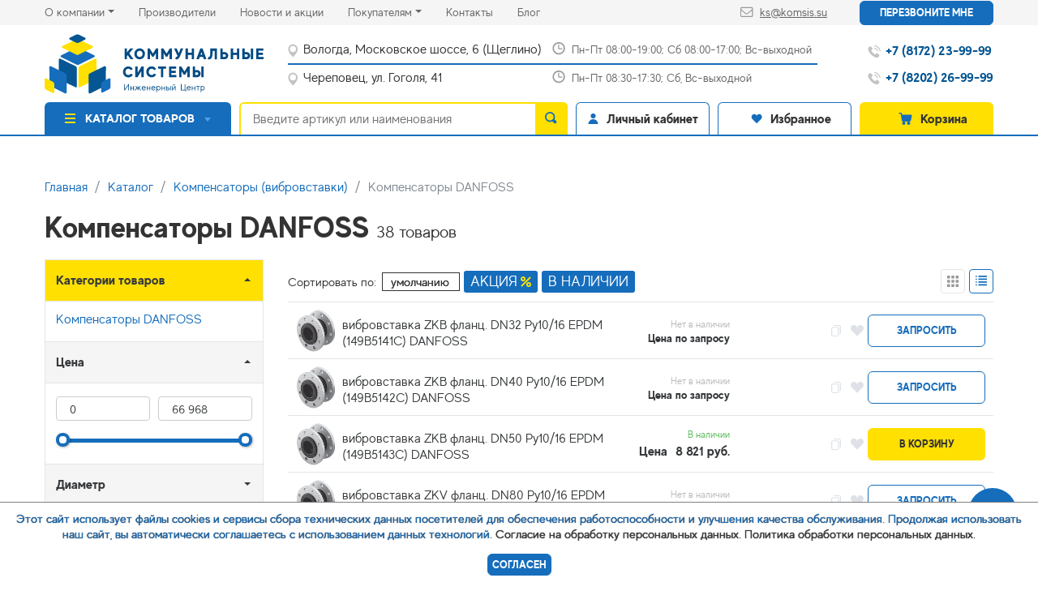

--- FILE ---
content_type: text/html; charset=utf-8
request_url: https://komsis.su/product-category/kompensatory-danfosskompensatory-vibrovstavki/
body_size: 163238
content:






<!DOCTYPE html>
<html lang="en">
	<head>
        <!-- Meta -->
        <meta charset="UTF-8" />
        <meta http-equiv="expires" content="0" />
        <meta http-equiv="X-UA-Compatible" content="IE=edge" />
        <meta name="viewport" content="width=device-width, initial-scale=1, maximum-scale=1, user-scalable=no", viewport-fit=cover" />
        <meta name="theme-color" content="#006EFF">
		<meta name="yandex-verification" content="8b98a20263075d02" />
        <link rel="shortcut icon" href="/static/images/favicon.png" type="image/x-icon">
	<meta name="yandex-verification" content="cf4824b80ce19de3" />
	<meta name="google-site-verification" content="_bSGQ14Y1xjoiQXmwyGYR48tqqseP78s7pCeKZ4bhMg" />
        <meta name="format-detection" content="telephone=no">

        <!-- PWA -->
<!--        <link rel="manifest" href="/static/manifest.json" />
        <meta name="mobile-web-app-capable" content="yes">
        <meta name="apple-mobile-web-app-capable" content="yes">
        <meta name="application-name" content="shop">
        <meta name="apple-mobile-web-app-title" content="shop">
        <meta name="msapplication-starturl" content="/">
        <meta name="viewport" content="width=device-width, initial-scale=1, shrink-to-fit=no"> -->

        <!-- Seo -->
        <!-- <link rel="canonical" href="http://komsis.su/product-category/kompensatory-danfosskompensatory-vibrovstavki/"/> -->
        <link rel="canonical" href="https://komsis.su/product-category/kompensatory-danfosskompensatory-vibrovstavki/"/>
        <title>Компенсаторы DANFOSS | Инженерный Центр &quot;Коммунальные системы&quot;</title>
        <meta name="description" content="Компенсаторы DANFOSS - Информацию подробнее ищите на нашем сайте или по телефону +7 (8172) 23-99-99">
        <meta name="keywords" content="">

        <!-- Style -->
        <style>
        	@font-face {
			    font-family: 'MADE Evolve Sans';
			    src:
			        url("/static/fonts/Madeevolvesans/Madeevolvesans.woff2") format("woff2"),
			        url("/static/fonts/Madeevolvesans/Madeevolvesans.woff") format("woff"),
			        url("/static/fonts/Madeevolvesans/Madeevolvesans.ttf") format("truetype");
			    font-weight: 400;
			    font-style: normal;
			}

			@font-face {
			    font-family: 'MADE Evolve Sans';
			    src:
			        url("/static/fonts/Madeevolvesans/Madeevolvesansmedium.woff2") format("woff2"),
			        url("/static/fonts/Madeevolvesans/Madeevolvesansmedium.woff") format("woff"),
			        url("/static/fonts/Madeevolvesans/Madeevolvesansmedium.ttf") format("truetype");
			    font-weight: 500;
			    font-style: normal;
			}

			@font-face {
			    font-family: 'MADE Evolve Sans';
			    src:
			        url("/static/fonts/Madeevolvesans/Madeevolvesansbold.woff2") format("woff2"),
			        url("/static/fonts/Madeevolvesans/Madeevolvesansbold.woff") format("woff"),
			        url("/static/fonts/Madeevolvesans/Madeevolvesansbold.ttf") format("truetype");
			    font-weight: 700;
			    font-style: normal;
			}
        </style>
		<link rel="stylesheet" href="/static/css/vendors.css"/>
		<link rel="stylesheet" href="/static/css/custom.css"/>
		<link rel="stylesheet" href="/static/css/no_gulp_style.css"/>
		<link rel="stylesheet" href="https://stackpath.bootstrapcdn.com/font-awesome/4.7.0/css/font-awesome.min.css">
		<style>
		.g-recaptcha {
			transform:scale(0.86);
			transform-origin:0 0;
		}
		</style>
        <script type="text/javascript">window.dataLayer = window.dataLayer || [];</script>
	<script src='https://www.google.com/recaptcha/api.js' async defer></script>
        

        <!-- Google Tag Manager -->
<script>(function(w,d,s,l,i){w[l]=w[l]||[];w[l].push({'gtm.start':
new Date().getTime(),event:'gtm.js'});var f=d.getElementsByTagName(s)[0],
j=d.createElement(s),dl=l!='dataLayer'?'&l='+l:'';j.async=true;j.src=
'https://www.googletagmanager.com/gtm.js?id='+i+dl;f.parentNode.insertBefore(j,f);
})(window,document,'script','dataLayer','GTM-MC57X8J');</script>
<!-- End Google Tag Manager -->


<!--
<script src="//code-ya.jivosite.com/widget/xSuJo2Mp6M" async></script>
-->

<meta name="yandex-verification" content="a6b92d5609c1fe18" />



    <link rel="icon" href="https://komsis.su/favicon.png" type="image/png">

<!-- VKPixel -->
<script type="text/javascript">!function(){var t=document.createElement("script");t.type="text/javascript",t.async=!0,t.src='https://vk.com/js/api/openapi.js?169',t.onload=function(){VK.Retargeting.Init("VK-RTRG-1603848-ibwwR"),VK.Retargeting.Hit()},document.head.appendChild(t)}();</script><noscript><img src="https://vk.com/rtrg?p=VK-RTRG-1603848-ibwwR" style="position:fixed; left:-999px;" alt=""/></noscript>


<!-- Top.Mail.Ru counter -->
<script type="text/javascript">
var _tmr = window._tmr || (window._tmr = []);
_tmr.push({id: "3369469", type: "pageView", start: (new Date()).getTime()});
(function (d, w, id) {
  if (d.getElementById(id)) return;
  var ts = d.createElement("script"); ts.type = "text/javascript"; ts.async = true; ts.id = id;
  ts.src = "https://top-fwz1.mail.ru/js/code.js";
  var f = function () {var s = d.getElementsByTagName("script")[0]; s.parentNode.insertBefore(ts, s);};
  if (w.opera == "[object Opera]") { d.addEventListener("DOMContentLoaded", f, false); } else { f(); }
})(document, window, "tmr-code");
</script>
<noscript><div><img src="https://top-fwz1.mail.ru/counter?id=3369469;js=na" style="position:absolute;left:-9999px;" alt="Top.Mail.Ru" /></div></noscript>
<!-- /Top.Mail.Ru counter -->
	</head>
	<body class="loading-blocks">
		<i class="modal_bg"></i>
		<a class="nav-close"><span></span></a>
		<div class="mobile-menu">
			<div class="catalog-link has-children">
				<a href="#">
					<svg role="img" width="16" height="14">
						<use xlink:href="/static/images/sprite.svg#menu-burger"></use>
					</svg>
					Каталог
					<span class="open-child"></span>
				</a>
				<ul class="sub-menu">
					<li>
						<a class="step_back" href="">
							<svg role="img" width="12" height="7">
								<use xlink:href="/static/images/sprite.svg#arrow_left"></use>
							</svg>Назад
						</a>
                    </li>
                    
						<li class="has-children">
							<a href="/product-category/avtomatika-teplovykh-punktov/">Автоматика тепловых пунктов
	                            
	                            <span class="open-child"></span>
	                            
	                        </a>
	                        
							<ul class="sub-menu">
								<li>
									<a class="step_back" href="">
										<svg role="img" width="12" height="7">
											<use xlink:href="/static/images/sprite.svg#arrow_left"></use>
										</svg>Назад
									</a>
	                            </li>
	                            
								<li>
									<a href="/product-category/datchiki-kontrolleryavtomatika-teplovykh-punktov/">Датчики, контроллеры</a>
	                            </li>
	                            
								<li>
									<a href="/product-category/klapany-i-elektroprivodyavtomatika-teplovykh-punktov/">Клапаны и Электроприводы</a>
	                            </li>
	                            
								<li>
									<a href="/product-category/reguliatory-davleniia-i-temperaturyavtomatika-teplovykh-punktov/">Регуляторы давления и температуры</a>
	                            </li>
	                            
	                        </ul>
	                        
	                    </li>
                    
						<li >
							<a href="/product-category/baki-membrannye-ekspanzomaty/">Баки мембранные, экспанзоматы
	                            
	                        </a>
	                        
	                    </li>
                    
						<li class="has-children">
							<a href="/product-category/boilery/">Бойлеры
	                            
	                            <span class="open-child"></span>
	                            
	                        </a>
	                        
							<ul class="sub-menu">
								<li>
									<a class="step_back" href="">
										<svg role="img" width="12" height="7">
											<use xlink:href="/static/images/sprite.svg#arrow_left"></use>
										</svg>Назад
									</a>
	                            </li>
	                            
								<li>
									<a href="/product-category/boilery-kosvennogo-nagreva-atlanticboilery/">Бойлеры косвенного нагрева ATLANTIC</a>
	                            </li>
	                            
								<li>
									<a href="/product-category/boilery-kosvennogo-nagreva-evanboilery/">Бойлеры косвенного нагрева EVAN</a>
	                            </li>
	                            
								<li>
									<a href="/product-category/boilery-kosvennogo-nagreva-hajduboilery/">Бойлеры косвенного нагрева HAJDU</a>
	                            </li>
	                            
								<li>
									<a href="/product-category/boilery-kosvennogo-nagreva-kratsboilery/">Бойлеры косвенного нагрева KRATS</a>
	                            </li>
	                            
								<li>
									<a href="/product-category/boilery-kosvennogo-nagreva-parpolboilery/">Бойлеры косвенного нагрева PARPOL</a>
	                            </li>
	                            
								<li>
									<a href="/product-category/boilery-kosvennogo-nagreva-rispaboilery/">Бойлеры косвенного нагрева RISPA</a>
	                            </li>
	                            
								<li>
									<a href="/product-category/boilery-kosvennogo-nagreva-royal-thermoboilery/">Бойлеры косвенного нагрева ROYAL THERMO</a>
	                            </li>
	                            
								<li>
									<a href="/product-category/boilery-kosvennogo-nagreva-thermexboilery/">Бойлеры косвенного нагрева THERMEX</a>
	                            </li>
	                            
	                        </ul>
	                        
	                    </li>
                    
						<li class="has-children">
							<a href="/product-category/ventiliatsiia/">Вентиляция
	                            
	                            <span class="open-child"></span>
	                            
	                        </a>
	                        
							<ul class="sub-menu">
								<li>
									<a class="step_back" href="">
										<svg role="img" width="12" height="7">
											<use xlink:href="/static/images/sprite.svg#arrow_left"></use>
										</svg>Назад
									</a>
	                            </li>
	                            
								<li>
									<a href="/product-category/anemostatyventiliatsiia/">Анемостаты</a>
	                            </li>
	                            
								<li>
									<a href="/product-category/ventiliatory-electroluxventiliatsiia/">Вентиляторы ELECTROLUX</a>
	                            </li>
	                            
								<li>
									<a href="/product-category/ventiliatory-eventventiliatsiia/">Вентиляторы ЭВЕНТ</a>
	                            </li>
	                            
								<li>
									<a href="/product-category/ventiliatory-eraventiliatsiia/">Вентиляторы ЭРА</a>
	                            </li>
	                            
								<li>
									<a href="/product-category/kanaly-ventiliatsionnye-i-komplektuiushchieventiliatsiia/">Каналы вентиляционные и комплектующие</a>
	                            </li>
	                            
								<li>
									<a href="/product-category/master-fleshventiliatsiia/">МАСТЕР ФЛЕШ</a>
	                            </li>
	                            
								<li>
									<a href="/product-category/reshetki-ventiliatsionnyeventiliatsiia/">Решетки вентиляционные</a>
	                            </li>
	                            
	                        </ul>
	                        
	                    </li>
                    
						<li class="has-children">
							<a href="/product-category/vodonagrevateli/">Водонагреватели
	                            
	                            <span class="open-child"></span>
	                            
	                        </a>
	                        
							<ul class="sub-menu">
								<li>
									<a class="step_back" href="">
										<svg role="img" width="12" height="7">
											<use xlink:href="/static/images/sprite.svg#arrow_left"></use>
										</svg>Назад
									</a>
	                            </li>
	                            
								<li>
									<a href="/product-category/vodonagrevateli-aristonvodonagrevateli/">Водонагреватели ARISTON</a>
	                            </li>
	                            
								<li>
									<a href="/product-category/vodonagrevateli-atlanticvodonagrevateli/">Водонагреватели ATLANTIC</a>
	                            </li>
	                            
								<li>
									<a href="/product-category/vodonagrevateli-royal-thermovodonagrevateli/">Водонагреватели Royal Thermo</a>
	                            </li>
	                            
								<li>
									<a href="/product-category/vodonagrevateli-thermexvodonagrevateli/">Водонагреватели THERMEX</a>
	                            </li>
	                            
								<li>
									<a href="/product-category/vodonagrevateli-zanussi-electroluxvodonagrevateli/">Водонагреватели ZANUSSI, ELECTROLUX</a>
	                            </li>
	                            
								<li>
									<a href="/product-category/komplektuiushchie-dlia-vodonagrevateleivodonagrevateli/">комплектующие для водонагревателей</a>
	                            </li>
	                            
	                        </ul>
	                        
	                    </li>
                    
						<li >
							<a href="/product-category/greiushchie-kabeli/">Греющие кабели
	                            
	                        </a>
	                        
	                    </li>
                    
						<li class="has-children">
							<a href="/product-category/detali-truboprovodov/">Детали трубопроводов
	                            
	                            <span class="open-child"></span>
	                            
	                        </a>
	                        
							<ul class="sub-menu">
								<li>
									<a class="step_back" href="">
										<svg role="img" width="12" height="7">
											<use xlink:href="/static/images/sprite.svg#arrow_left"></use>
										</svg>Назад
									</a>
	                            </li>
	                            
								<li>
									<a href="/product-category/otvody-stalnyedetali-truboprovodov/">Отводы стальные</a>
	                            </li>
	                            
								<li>
									<a href="/product-category/perekhody-troiniki-zaglushki-staldetali-truboprovodov/">Переходы, тройники, заглушки СТАЛЬ</a>
	                            </li>
	                            
								<li>
									<a href="/product-category/perekhody-troiniki-zaglushki-chugun-chshgdetali-truboprovodov/">Переходы, тройники, заглушки ЧУГУН ЧШГ</a>
	                            </li>
	                            
								<li>
									<a href="/product-category/remontnye-i-soedinitelnye-uzlydetali-truboprovodov/">Ремонтные и соединительные узлы</a>
	                            </li>
	                            
								<li>
									<a href="/product-category/fitingi-gebo-dlia-stalnykh-i-plastikovykh-trubdetali-truboprovodov/">Фитинги GEBO для стальных и пластиковых труб</a>
	                            </li>
	                            
								<li>
									<a href="/product-category/fitingi-latunnyedetali-truboprovodov/">Фитинги латунные</a>
	                            </li>
	                            
								<li>
									<a href="/product-category/fitingi-rezbovye-chugun-stal-nerzhaveikadetali-truboprovodov/">Фитинги резьбовые чугун, сталь, нержавейка</a>
	                            </li>
	                            
								<li>
									<a href="/product-category/flantsy-prokladki-rezinovye-i-paronitovyedetali-truboprovodov/">Фланцы, прокладки резиновые и паронитовые</a>
	                            </li>
	                            
	                        </ul>
	                        
	                    </li>
                    
						<li class="has-children">
							<a href="/product-category/zavesy-teploventiliatory-teplomash-volcano/">Завесы, тепловентиляторы &quot;Тепломаш&quot;, &quot;VOLCANO&quot;
	                            
	                            <span class="open-child"></span>
	                            
	                        </a>
	                        
							<ul class="sub-menu">
								<li>
									<a class="step_back" href="">
										<svg role="img" width="12" height="7">
											<use xlink:href="/static/images/sprite.svg#arrow_left"></use>
										</svg>Назад
									</a>
	                            </li>
	                            
								<li>
									<a href="/product-category/volcanozavesy-teploventiliatory-teplomash-volcano/">VOLCANO</a>
	                            </li>
	                            
								<li>
									<a href="/product-category/teplomashzavesy-teploventiliatory-teplomash-volcano/">Тепломаш</a>
	                            </li>
	                            
	                        </ul>
	                        
	                    </li>
                    
						<li class="has-children">
							<a href="/product-category/instrument-elektrody-raskhodniki/">Инструмент, Электроды, Расходники
	                            
	                            <span class="open-child"></span>
	                            
	                        </a>
	                        
							<ul class="sub-menu">
								<li>
									<a class="step_back" href="">
										<svg role="img" width="12" height="7">
											<use xlink:href="/static/images/sprite.svg#arrow_left"></use>
										</svg>Назад
									</a>
	                            </li>
	                            
								<li>
									<a href="/product-category/izmeritelnyi-instrumentinstrument-elektrody-raskhodniki/">Измерительный инструмент</a>
	                            </li>
	                            
								<li>
									<a href="/product-category/instrument-i-oborudovanie-dlia-obsluzhivaniia-i-montazha-truboprovodovinstrument-elektrody-raskhodniki/">Инструмент и оборудование для обслуживания и монтажа трубопроводов</a>
	                            </li>
	                            
								<li>
									<a href="/product-category/raskhodnye-materialyinstrument-elektrody-raskhodniki/">Расходные материалы</a>
	                            </li>
	                            
								<li>
									<a href="/product-category/stoliarno-slesarnyi-instrumentinstrument-elektrody-raskhodniki/">Столярно-слесарный инструмент</a>
	                            </li>
	                            
								<li>
									<a href="/product-category/elektroinstrument-zubrinstrument-elektrody-raskhodniki/">Электроинструмент ЗУБР</a>
	                            </li>
	                            
	                        </ul>
	                        
	                    </li>
                    
						<li class="has-children">
							<a href="/product-category/kip/">КИП
	                            
	                            <span class="open-child"></span>
	                            
	                        </a>
	                        
							<ul class="sub-menu">
								<li>
									<a class="step_back" href="">
										<svg role="img" width="12" height="7">
											<use xlink:href="/static/images/sprite.svg#arrow_left"></use>
										</svg>Назад
									</a>
	                            </li>
	                            
								<li>
									<a href="/product-category/datchiki-rele-davleniia-rosmakip/">Датчики, реле давления РОСМА</a>
	                            </li>
	                            
								<li>
									<a href="/product-category/manometry-termometry-rosmakip/">Манометры, термометры РОСМА</a>
	                            </li>
	                            
								<li>
									<a href="/product-category/soputstvuiushchie-tovary-dlia-manometrov-termometrov-i-dr-rosmakip/">Сопутствующие товары для манометров, термометров и др. РОСМА</a>
	                            </li>
	                            
								<li>
									<a href="/product-category/schiotchiki-vodykip/">Счётчики воды</a>
	                            </li>
	                            
								<li>
									<a href="/product-category/schiotchiki-gazakip/">Счётчики газа</a>
	                            </li>
	                            
								<li>
									<a href="/product-category/teploschetchiki-i-komplektuiushchiekip/">Теплосчетчики и комплектующие</a>
	                            </li>
	                            
								<li>
									<a href="/product-category/termometry-zhidkostnyekip/">Термометры жидкостные</a>
	                            </li>
	                            
								<li>
									<a href="/product-category/uslugi-rosmakip/">Услуги РОСМА</a>
	                            </li>
	                            
	                        </ul>
	                        
	                    </li>
                    
						<li class="has-children">
							<a href="/product-category/kollektory-i-prinadlezhnosti-dlia-teplogo-pola-i-radiatornogo-otopleniia/">Коллекторы и принадлежности для теплого пола и радиаторного отопления
	                            
	                            <span class="open-child"></span>
	                            
	                        </a>
	                        
							<ul class="sub-menu">
								<li>
									<a class="step_back" href="">
										<svg role="img" width="12" height="7">
											<use xlink:href="/static/images/sprite.svg#arrow_left"></use>
										</svg>Назад
									</a>
	                            </li>
	                            
								<li>
									<a href="/product-category/vtulki-dlia-teploizoliatsii-nakleiki-dlia-kollektorov-sankomkollektory-i-prinadlezhnosti-dlia-teplogo-pola-i-radiatornogo-otopleniia/">Втулки для теплоизоляции, наклейки для коллекторов SANKOM</a>
	                            </li>
	                            
								<li>
									<a href="/product-category/gidrostrelki-i-raspredelitelnye-kollektory-rispakollektory-i-prinadlezhnosti-dlia-teplogo-pola-i-radiatornogo-otopleniia/">Гидрострелки и распределительные коллекторы RISPA</a>
	                            </li>
	                            
								<li>
									<a href="/product-category/gidrostrelki-i-raspredelitelnye-kollektory-severkollektory-i-prinadlezhnosti-dlia-teplogo-pola-i-radiatornogo-otopleniia/">Гидрострелки и распределительные коллекторы СЕВЕР</a>
	                            </li>
	                            
								<li>
									<a href="/product-category/evrokonusykollektory-i-prinadlezhnosti-dlia-teplogo-pola-i-radiatornogo-otopleniia/">Евроконусы</a>
	                            </li>
	                            
								<li>
									<a href="/product-category/kollektornye-gruppy-v-sborekollektory-i-prinadlezhnosti-dlia-teplogo-pola-i-radiatornogo-otopleniia/">Коллекторные группы в сборе</a>
	                            </li>
	                            
								<li>
									<a href="/product-category/kollektory-i-komplektuiushchie-mvi-vieir-sanext-aquasferakollektory-i-prinadlezhnosti-dlia-teplogo-pola-i-radiatornogo-otopleniia/">Коллекторы и комплектующие MVI, VIEIR, SANEXT,Aquasfera</a>
	                            </li>
	                            
								<li>
									<a href="/product-category/kollektory-s-ventiliamikollektory-i-prinadlezhnosti-dlia-teplogo-pola-i-radiatornogo-otopleniia/">Коллекторы с вентилями</a>
	                            </li>
	                            
								<li>
									<a href="/product-category/komplektuiushchie-dlia-kollektorovkollektory-i-prinadlezhnosti-dlia-teplogo-pola-i-radiatornogo-otopleniia/">Комплектующие для коллекторов</a>
	                            </li>
	                            
								<li>
									<a href="/product-category/komplektuiushchie-dlia-teplogo-polakollektory-i-prinadlezhnosti-dlia-teplogo-pola-i-radiatornogo-otopleniia/">Комплектующие для теплого пола</a>
	                            </li>
	                            
								<li>
									<a href="/product-category/komplekty-termoreguliruiushchie-vieir-timkollektory-i-prinadlezhnosti-dlia-teplogo-pola-i-radiatornogo-otopleniia/">Комплекты терморегулирующие VIEIR/TIM</a>
	                            </li>
	                            
								<li>
									<a href="/product-category/nasosno-smesitelnye-uzly-gruppy-bystrogo-montazhakollektory-i-prinadlezhnosti-dlia-teplogo-pola-i-radiatornogo-otopleniia/">Насосно-смесительные узлы, группы быстрого монтажа</a>
	                            </li>
	                            
								<li>
									<a href="/product-category/termostaty-servoprivodykollektory-i-prinadlezhnosti-dlia-teplogo-pola-i-radiatornogo-otopleniia/">Термостаты, сервоприводы</a>
	                            </li>
	                            
								<li>
									<a href="/product-category/shkafy-kollektornyekollektory-i-prinadlezhnosti-dlia-teplogo-pola-i-radiatornogo-otopleniia/">Шкафы коллекторные</a>
	                            </li>
	                            
	                        </ul>
	                        
	                    </li>
                    
						<li class="has-children">
							<a href="/product-category/kolodtsy/">Колодцы
	                            
	                            <span class="open-child"></span>
	                            
	                        </a>
	                        
							<ul class="sub-menu">
								<li>
									<a class="step_back" href="">
										<svg role="img" width="12" height="7">
											<use xlink:href="/static/images/sprite.svg#arrow_left"></use>
										</svg>Назад
									</a>
	                            </li>
	                            
								<li>
									<a href="/product-category/razbornyekolodtsy/">Разборные</a>
	                            </li>
	                            
								<li>
									<a href="/product-category/sbornye-polietilenovye-i-mufty-dlia-vrezkikolodtsy/">Сборные полиэтиленовые и муфты для врезки</a>
	                            </li>
	                            
	                        </ul>
	                        
	                    </li>
                    
						<li class="has-children">
							<a href="/product-category/kompensatory-vibrovstavki/">Компенсаторы (вибровставки)
	                            
	                            <span class="open-child"></span>
	                            
	                        </a>
	                        
							<ul class="sub-menu">
								<li>
									<a class="step_back" href="">
										<svg role="img" width="12" height="7">
											<use xlink:href="/static/images/sprite.svg#arrow_left"></use>
										</svg>Назад
									</a>
	                            </li>
	                            
								<li>
									<a href="/product-category/kompensatory-danfosskompensatory-vibrovstavki/">Компенсаторы DANFOSS</a>
	                            </li>
	                            
	                        </ul>
	                        
	                    </li>
                    
						<li class="has-children">
							<a href="/product-category/kotly-i-kotelnoe-oborudovanie/">Котлы и котельное оборудование
	                            
	                            <span class="open-child"></span>
	                            
	                        </a>
	                        
							<ul class="sub-menu">
								<li>
									<a class="step_back" href="">
										<svg role="img" width="12" height="7">
											<use xlink:href="/static/images/sprite.svg#arrow_left"></use>
										</svg>Назад
									</a>
	                            </li>
	                            
								<li>
									<a href="/product-category/dymokhodykotly-i-kotelnoe-oborudovanie/">Дымоходы</a>
	                            </li>
	                            
								<li>
									<a href="/product-category/kotly-gazovyekotly-i-kotelnoe-oborudovanie/">Котлы газовые</a>
	                            </li>
	                            
								<li>
									<a href="/product-category/kotly-tverdotoplivnyekotly-i-kotelnoe-oborudovanie/">Котлы твердотопливные</a>
	                            </li>
	                            
								<li>
									<a href="/product-category/kotly-elektricheskiekotly-i-kotelnoe-oborudovanie/">Котлы электрические</a>
	                            </li>
	                            
								<li>
									<a href="/product-category/moduli-udalennogo-upravleniia-kotlom-gsm-signalizatsiikotly-i-kotelnoe-oborudovanie/">Модули удаленного управления котлом, GSM сигнализации</a>
	                            </li>
	                            
								<li>
									<a href="/product-category/stabilizatory-napriazheniia-istochniki-bespereboinogo-pitaniiakotly-i-kotelnoe-oborudovanie/">Стабилизаторы напряжения, источники бесперебойного питания</a>
	                            </li>
	                            
								<li>
									<a href="/product-category/teploakkumuliatorykotly-i-kotelnoe-oborudovanie/">Теплоаккумуляторы</a>
	                            </li>
	                            
	                        </ul>
	                        
	                    </li>
                    
						<li class="has-children">
							<a href="/product-category/krepezh-bolty-shpilki-khomuty-gvozdi-samorezy/">Крепеж (Болты, Шпильки, Хомуты, Гвозди, Саморезы)
	                            
	                            <span class="open-child"></span>
	                            
	                        </a>
	                        
							<ul class="sub-menu">
								<li>
									<a class="step_back" href="">
										<svg role="img" width="12" height="7">
											<use xlink:href="/static/images/sprite.svg#arrow_left"></use>
										</svg>Назад
									</a>
	                            </li>
	                            
								<li>
									<a href="/product-category/metizykrepezh-bolty-shpilki-khomuty-gvozdi-samorezy/">Метизы</a>
	                            </li>
	                            
								<li>
									<a href="/product-category/samorezy-gvozdi-diubelikrepezh-bolty-shpilki-khomuty-gvozdi-samorezy/">Саморезы, гвозди, дюбели</a>
	                            </li>
	                            
								<li>
									<a href="/product-category/khomutykrepezh-bolty-shpilki-khomuty-gvozdi-samorezy/">Хомуты</a>
	                            </li>
	                            
								<li>
									<a href="/product-category/shina-montazhnaia-santekhnicheskaiakrepezh-bolty-shpilki-khomuty-gvozdi-samorezy/">Шина монтажная сантехническая</a>
	                            </li>
	                            
	                        </ul>
	                        
	                    </li>
                    
						<li class="has-children">
							<a href="/product-category/liuki-kolonki-vodorazbornye/">Люки, колонки водоразборные
	                            
	                            <span class="open-child"></span>
	                            
	                        </a>
	                        
							<ul class="sub-menu">
								<li>
									<a class="step_back" href="">
										<svg role="img" width="12" height="7">
											<use xlink:href="/static/images/sprite.svg#arrow_left"></use>
										</svg>Назад
									</a>
	                            </li>
	                            
								<li>
									<a href="/product-category/dozhdepriemnikiliuki-kolonki-vodorazbornye/">Дождеприемники</a>
	                            </li>
	                            
								<li>
									<a href="/product-category/dozhdepriemniki-gidrolikaliuki-kolonki-vodorazbornye/">Дождеприемники Гидролика</a>
	                            </li>
	                            
								<li>
									<a href="/product-category/kovery-gazovyeliuki-kolonki-vodorazbornye/">Коверы газовые</a>
	                            </li>
	                            
								<li>
									<a href="/product-category/kolonki-vodorazbornyeliuki-kolonki-vodorazbornye/">Колонки водоразборные</a>
	                            </li>
	                            
								<li>
									<a href="/product-category/liuki-polimernyeliuki-kolonki-vodorazbornye/">Люки полимерные</a>
	                            </li>
	                            
								<li>
									<a href="/product-category/liuki-chugunnyeliuki-kolonki-vodorazbornye/">Люки чугунные</a>
	                            </li>
	                            
	                        </ul>
	                        
	                    </li>
                    
						<li class="has-children">
							<a href="/product-category/nasosnoe-oborudovanie/">Насосное оборудование
	                            
	                            <span class="open-child"></span>
	                            
	                        </a>
	                        
							<ul class="sub-menu">
								<li>
									<a class="step_back" href="">
										<svg role="img" width="12" height="7">
											<use xlink:href="/static/images/sprite.svg#arrow_left"></use>
										</svg>Назад
									</a>
	                            </li>
	                            
								<li>
									<a href="/product-category/avtomatika-preobrazovateli-chastoty-rele-davleniia-poplavki-nasosnoe-oborudovanie/">Автоматика (преобразователи частоты, реле давления, поплавки)</a>
	                            </li>
	                            
								<li>
									<a href="/product-category/drenazhnye-nasosynasosnoe-oborudovanie/">Дренажные насосы</a>
	                            </li>
	                            
								<li>
									<a href="/product-category/zapchasti-dzhileksnasosnoe-oborudovanie/">Запчасти Джилекс</a>
	                            </li>
	                            
								<li>
									<a href="/product-category/kanalizatsionnye-nasosynasosnoe-oborudovanie/">Канализационные насосы</a>
	                            </li>
	                            
								<li>
									<a href="/product-category/kanalizatsionnye-ustanovkinasosnoe-oborudovanie/">Канализационные установки</a>
	                            </li>
	                            
								<li>
									<a href="/product-category/kolodeznye-nasosynasosnoe-oborudovanie/">Колодезные насосы</a>
	                            </li>
	                            
								<li>
									<a href="/product-category/montazhnye-prisposobleniianasosnoe-oborudovanie/">Монтажные приспособления</a>
	                            </li>
	                            
								<li>
									<a href="/product-category/nasosy-dlia-sadanasosnoe-oborudovanie/">Насосы для сада</a>
	                            </li>
	                            
								<li>
									<a href="/product-category/povysh-davl-vodosnab-domov-vertikalnye-nerzh-korp-mnogostup-nasosynasosnoe-oborudovanie/">Повыш. давл. водоснаб. домов, вертикальные нерж.корп.многоступ  насосы</a>
	                            </li>
	                            
								<li>
									<a href="/product-category/povysh-davl-vodosnab-domov-gorizontalnye-nasosynasosnoe-oborudovanie/">Повыш. давл. водоснаб. домов, горизонтальные насосы</a>
	                            </li>
	                            
								<li>
									<a href="/product-category/samovsasyvaiushchie-nasosy-i-stantsii-dlia-povysheniia-davleniia-vodosnabzheniia-domovnasosnoe-oborudovanie/">Самовсасывающие насосы и станции для повышения давления водоснабжения домов</a>
	                            </li>
	                            
								<li>
									<a href="/product-category/skvazhinnye-nasosynasosnoe-oborudovanie/">Скважинные насосы</a>
	                            </li>
	                            
								<li>
									<a href="/product-category/tsirkuliatsionnye-nasosynasosnoe-oborudovanie/">Циркуляционные насосы</a>
	                            </li>
	                            
	                        </ul>
	                        
	                    </li>
                    
						<li class="has-children">
							<a href="/product-category/pozharnoe-oborudovanie/">Пожарное оборудование
	                            
	                            <span class="open-child"></span>
	                            
	                        </a>
	                        
							<ul class="sub-menu">
								<li>
									<a class="step_back" href="">
										<svg role="img" width="12" height="7">
											<use xlink:href="/static/images/sprite.svg#arrow_left"></use>
										</svg>Назад
									</a>
	                            </li>
	                            
								<li>
									<a href="/product-category/ognezashchitnye-materialypozharnoe-oborudovanie/">Огнезащитные материалы</a>
	                            </li>
	                            
								<li>
									<a href="/product-category/ognetushitelipozharnoe-oborudovanie/">Огнетушители</a>
	                            </li>
	                            
								<li>
									<a href="/product-category/pozharnye-gidrantypozharnoe-oborudovanie/">Пожарные гидранты</a>
	                            </li>
	                            
								<li>
									<a href="/product-category/pozharnye-golovki-rukava-stvolypozharnoe-oborudovanie/">Пожарные головки, рукава, стволы</a>
	                            </li>
	                            
								<li>
									<a href="/product-category/pozharnye-klapanapozharnoe-oborudovanie/">Пожарные клапана</a>
	                            </li>
	                            
								<li>
									<a href="/product-category/pozharnye-shkafypozharnoe-oborudovanie/">Пожарные шкафы</a>
	                            </li>
	                            
	                        </ul>
	                        
	                    </li>
                    
						<li >
							<a href="/product-category/preobrazovateli-chastoty-veda-vacon-danfoss/">Преобразователи частоты VEDA/VACON/DANFOSS
	                            
	                        </a>
	                        
	                    </li>
                    
						<li class="has-children">
							<a href="/product-category/radiatory-konvektory-teplyi-plintus/">Радиаторы, конвекторы, теплый плинтус
	                            
	                            <span class="open-child"></span>
	                            
	                        </a>
	                        
							<ul class="sub-menu">
								<li>
									<a class="step_back" href="">
										<svg role="img" width="12" height="7">
											<use xlink:href="/static/images/sprite.svg#arrow_left"></use>
										</svg>Назад
									</a>
	                            </li>
	                            
								<li>
									<a href="/product-category/konvektoryradiatory-konvektory-teplyi-plintus/">Конвекторы</a>
	                            </li>
	                            
								<li>
									<a href="/product-category/radiatoryradiatory-konvektory-teplyi-plintus/">Радиаторы</a>
	                            </li>
	                            
								<li>
									<a href="/product-category/teplyi-plintus-charleyradiatory-konvektory-teplyi-plintus/">Теплый плинтус Charley</a>
	                            </li>
	                            
	                        </ul>
	                        
	                    </li>
                    
						<li class="has-children">
							<a href="/product-category/santekhnika/">Сантехника
	                            
	                            <span class="open-child"></span>
	                            
	                        </a>
	                        
							<ul class="sub-menu">
								<li>
									<a class="step_back" href="">
										<svg role="img" width="12" height="7">
											<use xlink:href="/static/images/sprite.svg#arrow_left"></use>
										</svg>Назад
									</a>
	                            </li>
	                            
								<li>
									<a href="/product-category/aksessuary-dlia-vannoi-komnatysantekhnika/">Аксессуары для ванной комнаты</a>
	                            </li>
	                            
								<li>
									<a href="/product-category/aksessuary-dlia-sanuzlasantekhnika/">Аксессуары для санузла</a>
	                            </li>
	                            
								<li>
									<a href="/product-category/bordiury-dlia-vann-ekrany-karnizy-kovriki-shtorkisantekhnika/">Бордюры для ванн, экраны, карнизы, коврики, шторки</a>
	                            </li>
	                            
								<li>
									<a href="/product-category/vannysantekhnika/">Ванны</a>
	                            </li>
	                            
								<li>
									<a href="/product-category/gibkie-podvodki-shlangi-dlia-stiralnykh-mashinsantekhnika/">Гибкие подводки, шланги для стиральных машин</a>
	                            </li>
	                            
								<li>
									<a href="/product-category/dushevye-kabiny-ograzhdeniia-iz-plastika-steklasantekhnika/">Душевые кабины, ограждения из пластика/стекла</a>
	                            </li>
	                            
								<li>
									<a href="/product-category/dushevye-poddonysantekhnika/">Душевые поддоны</a>
	                            </li>
	                            
								<li>
									<a href="/product-category/zerkalasantekhnika/">Зеркала</a>
	                            </li>
	                            
								<li>
									<a href="/product-category/installiatsii-i-podvesnye-unitazysantekhnika/">Инсталляции и подвесные унитазы</a>
	                            </li>
	                            
								<li>
									<a href="/product-category/lotki-i-trapy-dlia-dushasantekhnika/">Лотки и трапы для душа</a>
	                            </li>
	                            
								<li>
									<a href="/product-category/liuchki-revizionnye-santekhnicheskiesantekhnika/">Лючки ревизионные сантехнические</a>
	                            </li>
	                            
								<li>
									<a href="/product-category/mebel-dlia-vannykh-komnatsantekhnika/">Мебель для ванных комнат</a>
	                            </li>
	                            
								<li>
									<a href="/product-category/moikisantekhnika/">Мойки</a>
	                            </li>
	                            
								<li>
									<a href="/product-category/polotentsesushitelisantekhnika/">Полотенцесушители</a>
	                            </li>
	                            
								<li>
									<a href="/product-category/sifony-gibkie-trubysantekhnika/">Сифоны, гибкие трубы</a>
	                            </li>
	                            
								<li>
									<a href="/product-category/smesitelisantekhnika/">Смесители</a>
	                            </li>
	                            
								<li>
									<a href="/product-category/sushilki-dlia-beliasantekhnika/">Сушилки для белья</a>
	                            </li>
	                            
								<li>
									<a href="/product-category/sushilki-dlia-ruksantekhnika/">Сушилки для рук</a>
	                            </li>
	                            
								<li>
									<a href="/product-category/umyvalniki-i-komplektuiushchiesantekhnika/">Умывальники и комплектующие</a>
	                            </li>
	                            
								<li>
									<a href="/product-category/unitazy-bide-pissuary-i-komplektuiushchiesantekhnika/">Унитазы, биде, писсуары и комплектующие</a>
	                            </li>
	                            
	                        </ul>
	                        
	                    </li>
                    
						<li class="has-children">
							<a href="/product-category/santekhnika-dlia-dachi/">Сантехника для дачи
	                            
	                            <span class="open-child"></span>
	                            
	                        </a>
	                        
							<ul class="sub-menu">
								<li>
									<a class="step_back" href="">
										<svg role="img" width="12" height="7">
											<use xlink:href="/static/images/sprite.svg#arrow_left"></use>
										</svg>Назад
									</a>
	                            </li>
	                            
								<li>
									<a href="/product-category/biotualety-i-dachnye-unitazysantekhnika-dlia-dachi/">Биотуалеты и дачные унитазы</a>
	                            </li>
	                            
								<li>
									<a href="/product-category/kabiny-tualetnyesantekhnika-dlia-dachi/">Кабины туалетные</a>
	                            </li>
	                            
								<li>
									<a href="/product-category/letnii-dush-dlia-dachisantekhnika-dlia-dachi/">Летний душ для дачи</a>
	                            </li>
	                            
								<li>
									<a href="/product-category/umyvalniki-dachnyesantekhnika-dlia-dachi/">Умывальники дачные</a>
	                            </li>
	                            
	                        </ul>
	                        
	                    </li>
                    
						<li class="has-children">
							<a href="/product-category/septiki-emkosti-dlia-vody-stantsii-biologicheskoi-ochistki/">Септики, емкости для воды, станции биологической очистки
	                            
	                            <span class="open-child"></span>
	                            
	                        </a>
	                        
							<ul class="sub-menu">
								<li>
									<a class="step_back" href="">
										<svg role="img" width="12" height="7">
											<use xlink:href="/static/images/sprite.svg#arrow_left"></use>
										</svg>Назад
									</a>
	                            </li>
	                            
								<li>
									<a href="/product-category/flotenk-septiki-biopurit-komposteryseptiki-emkosti-dlia-vody-stantsii-biologicheskoi-ochistki/">FLoTenk , септики, биопурит, компостеры</a>
	                            </li>
	                            
								<li>
									<a href="/product-category/sterh-termit-ekoprom-akvatek-plastikovye-emkostiseptiki-emkosti-dlia-vody-stantsii-biologicheskoi-ochistki/">STERH, ТЕРМИТ,ЭкоПром, Акватек  пластиковые емкости</a>
	                            </li>
	                            
								<li>
									<a href="/product-category/astra-ital-bio-sistema-glubokoi-ochistkiseptiki-emkosti-dlia-vody-stantsii-biologicheskoi-ochistki/">АСТРА, ITAL BIO система глубокой очистки</a>
	                            </li>
	                            
								<li>
									<a href="/product-category/zhirouloviteli-peskouloviteli-pod-moikuseptiki-emkosti-dlia-vody-stantsii-biologicheskoi-ochistki/">Жироуловители, пескоуловители  под мойку</a>
	                            </li>
	                            
								<li>
									<a href="/product-category/komplektuiushchieseptiki-emkosti-dlia-vody-stantsii-biologicheskoi-ochistki/">Комплектующие</a>
	                            </li>
	                            
								<li>
									<a href="/product-category/termit-septiki-biostantsiiseptiki-emkosti-dlia-vody-stantsii-biologicheskoi-ochistki/">ТЕРМИТ септики, биостанции</a>
	                            </li>
	                            
	                        </ul>
	                        
	                    </li>
                    
						<li class="has-children">
							<a href="/product-category/teploizoliatsiia-i-shumoizoliatsiia/">Теплоизоляция и шумоизоляция
	                            
	                            <span class="open-child"></span>
	                            
	                        </a>
	                        
							<ul class="sub-menu">
								<li>
									<a class="step_back" href="">
										<svg role="img" width="12" height="7">
											<use xlink:href="/static/images/sprite.svg#arrow_left"></use>
										</svg>Назад
									</a>
	                            </li>
	                            
								<li>
									<a href="/product-category/cutwool-maty-tsilindry-fasonnye-chastiteploizoliatsiia-i-shumoizoliatsiia/">CUTWOOL маты, цилиндры, фасонные части</a>
	                            </li>
	                            
								<li>
									<a href="/product-category/energoflex-trubki-rulony-aksessuaryteploizoliatsiia-i-shumoizoliatsiia/">ENERGOFLEX трубки, рулоны, аксессуары</a>
	                            </li>
	                            
								<li>
									<a href="/product-category/k-flex-trubki-rulony-aksessuaryteploizoliatsiia-i-shumoizoliatsiia/">K-FLEX трубки, рулоны, аксессуары</a>
	                            </li>
	                            
								<li>
									<a href="/product-category/k-flex-tsilindry-kashirovannye-folgoi-nekashirovannye-bez-folgi-i-kashirovannye-folgoi-ngteploizoliatsiia-i-shumoizoliatsiia/">K-FLEX цилиндры кашированные фольгой,некашированные без фольги и кашированные фольгой НГ</a>
	                            </li>
	                            
								<li>
									<a href="/product-category/tonlos-shumoizoliatsiia-kanalizatsionnykh-trub-vann-otlivovteploizoliatsiia-i-shumoizoliatsiia/">TONLOS шумоизоляция канализационных труб, ванн, отливов</a>
	                            </li>
	                            
								<li>
									<a href="/product-category/stekloplastik-rulonnyiteploizoliatsiia-i-shumoizoliatsiia/">Стеклопластик рулонный</a>
	                            </li>
	                            
	                        </ul>
	                        
	                    </li>
                    
						<li class="has-children">
							<a href="/product-category/teplonositeli-antifriz-dlia-sistemy-otopleniia-khimiia-dlia-teploobmennikov-i-kanalizatsii/">Теплоносители (антифриз для системы отопления), химия для теплообменников и канализации
	                            
	                            <span class="open-child"></span>
	                            
	                        </a>
	                        
							<ul class="sub-menu">
								<li>
									<a class="step_back" href="">
										<svg role="img" width="12" height="7">
											<use xlink:href="/static/images/sprite.svg#arrow_left"></use>
										</svg>Назад
									</a>
	                            </li>
	                            
								<li>
									<a href="/product-category/antifrizy-dlia-sistem-otopleniiateplonositeli-antifriz-dlia-sistemy-otopleniia-khimiia-dlia-teploobmennikov-i-kanalizatsii/">Антифризы для систем отопления</a>
	                            </li>
	                            
								<li>
									<a href="/product-category/reagenty-dlia-promyvki-teploobmennikov-sistem-otopleniia-i-kanalizatsiiteplonositeli-antifriz-dlia-sistemy-otopleniia-khimiia-dlia-teploobmennikov-i-kanalizatsii/">Реагенты для промывки теплообменников, систем отопления и канализации</a>
	                            </li>
	                            
	                        </ul>
	                        
	                    </li>
                    
						<li class="has-children">
							<a href="/product-category/teplooobmenniki/">Теплоообменники
	                            
	                            <span class="open-child"></span>
	                            
	                        </a>
	                        
							<ul class="sub-menu">
								<li>
									<a class="step_back" href="">
										<svg role="img" width="12" height="7">
											<use xlink:href="/static/images/sprite.svg#arrow_left"></use>
										</svg>Назад
									</a>
	                            </li>
	                            
								<li>
									<a href="/product-category/vvp-vodo-vodianyeteplooobmenniki/">ВВП водо-водяные</a>
	                            </li>
	                            
	                        </ul>
	                        
	                    </li>
                    
						<li >
							<a href="/product-category/teplyi-pol-elektricheskii/">Теплый пол (электрический)
	                            
	                        </a>
	                        
	                    </li>
                    
						<li class="has-children">
							<a href="/product-category/truboprovodnaia-armatura/">Трубопроводная арматура
	                            
	                            <span class="open-child"></span>
	                            
	                        </a>
	                        
							<ul class="sub-menu">
								<li>
									<a class="step_back" href="">
										<svg role="img" width="12" height="7">
											<use xlink:href="/static/images/sprite.svg#arrow_left"></use>
										</svg>Назад
									</a>
	                            </li>
	                            
								<li>
									<a href="/product-category/ventili-latunnye-stalnye-chugunnye-truboprovodnaia-armatura/">Вентили (латунные, стальные, чугунные)</a>
	                            </li>
	                            
								<li>
									<a href="/product-category/vozdukhootvodchiki-vantuzytruboprovodnaia-armatura/">Воздухоотводчики, вантузы</a>
	                            </li>
	                            
								<li>
									<a href="/product-category/zadvizhkitruboprovodnaia-armatura/">Задвижки</a>
	                            </li>
	                            
								<li>
									<a href="/product-category/zatvorytruboprovodnaia-armatura/">Затворы</a>
	                            </li>
	                            
								<li>
									<a href="/product-category/klapany-balansirovochnyetruboprovodnaia-armatura/">Клапаны балансировочные</a>
	                            </li>
	                            
								<li>
									<a href="/product-category/klapany-obratnyetruboprovodnaia-armatura/">Клапаны обратные</a>
	                            </li>
	                            
								<li>
									<a href="/product-category/klapany-poplavkovyetruboprovodnaia-armatura/">Клапаны поплавковые</a>
	                            </li>
	                            
								<li>
									<a href="/product-category/klapany-predokhranitelnye-gruppy-bezopasnostitruboprovodnaia-armatura/">Клапаны предохранительные, группы безопасности</a>
	                            </li>
	                            
								<li>
									<a href="/product-category/klapany-reduktsionnye-reduktory-davleniia-truboprovodnaia-armatura/">Клапаны редукционные (редукторы давления)</a>
	                            </li>
	                            
								<li>
									<a href="/product-category/klapany-termostaticheskie-smesitelnye-dlia-teplogo-pola-i-gvstruboprovodnaia-armatura/">Клапаны термостатические смесительные для теплого пола и ГВС</a>
	                            </li>
	                            
								<li>
									<a href="/product-category/klapany-elektromagnitnye-solenoidnye-katushki-rosma-dendortruboprovodnaia-armatura/">Клапаны электромагнитные соленоидные, катушки РОСМА/DENDOR</a>
	                            </li>
	                            
								<li>
									<a href="/product-category/krany-sharovyetruboprovodnaia-armatura/">Краны шаровые</a>
	                            </li>
	                            
								<li>
									<a href="/product-category/sistemy-zashchity-ot-protechektruboprovodnaia-armatura/">Системы защиты от протечек</a>
	                            </li>
	                            
								<li>
									<a href="/product-category/filtrytruboprovodnaia-armatura/">Фильтры</a>
	                            </li>
	                            
								<li>
									<a href="/product-category/elevatory-reguliatory-kondensatootvodchikitruboprovodnaia-armatura/">Элеваторы, регуляторы, конденсатоотводчики</a>
	                            </li>
	                            
	                        </ul>
	                        
	                    </li>
                    
						<li class="has-children">
							<a href="/product-category/truby/">Трубы
	                            
	                            <span class="open-child"></span>
	                            
	                        </a>
	                        
							<ul class="sub-menu">
								<li>
									<a class="step_back" href="">
										<svg role="img" width="12" height="7">
											<use xlink:href="/static/images/sprite.svg#arrow_left"></use>
										</svg>Назад
									</a>
	                            </li>
	                            
								<li>
									<a href="/product-category/pe-x-truby-sshityi-polietilen-dlia-vnutrennikh-setei-truby/">PE-X трубы сшитый полиэтилен (для внутренних сетей)</a>
	                            </li>
	                            
								<li>
									<a href="/product-category/drenazhnye-truby-pe-perfokor-truby/">Дренажные трубы ПЭ, &quot;ПЕРФОКОР&quot;</a>
	                            </li>
	                            
								<li>
									<a href="/product-category/kanalizatsionnye-trubytruby/">Канализационные трубы</a>
	                            </li>
	                            
								<li>
									<a href="/product-category/mednye-trubytruby/">Медные трубы</a>
	                            </li>
	                            
								<li>
									<a href="/product-category/metalloplastikovye-truby-mptruby/">Металлопластиковые трубы МП</a>
	                            </li>
	                            
								<li>
									<a href="/product-category/nerzhaveiushchie-truby-gladkie-vieir-timtruby/">Нержавеющие трубы гладкие VIEIR/TIM</a>
	                            </li>
	                            
								<li>
									<a href="/product-category/nerzhaveiushchie-truby-gofrirovannye-stahlmann-hydrostatruby/">Нержавеющие трубы гофрированные Stahlmann, HydroSta</a>
	                            </li>
	                            
								<li>
									<a href="/product-category/obsadnye-trubytruby/">Обсадные трубы</a>
	                            </li>
	                            
								<li>
									<a href="/product-category/pvkh-truby-pod-kleitruby/">ПВХ Трубы под клей</a>
	                            </li>
	                            
								<li>
									<a href="/product-category/pvkh-truby-pod-klei-rasprodazhatruby/">ПВХ трубы под клей РАСПРОДАЖА</a>
	                            </li>
	                            
								<li>
									<a href="/product-category/pnd-truby-pe-polietilenovye-truby/">ПНД трубы ПЭ (полиэтиленовые)</a>
	                            </li>
	                            
								<li>
									<a href="/product-category/polipropilenovye-truby-ppr-tebotruby/">Полипропиленовые трубы ППР TEBO</a>
	                            </li>
	                            
								<li>
									<a href="/product-category/utsenka-trubytruby/">УЦЕНКА трубы</a>
	                            </li>
	                            
								<li>
									<a href="/product-category/chugunnye-truby-chshg-napornye-truby/">Чугунные трубы ЧШГ (напорные)</a>
	                            </li>
	                            
	                        </ul>
	                        
	                    </li>
                    
						<li class="has-children">
							<a href="/product-category/uplotnitelnye-materialy-prokladki-germetiki-peny-len-niti-tmkshch-paronit/">Уплотнительные материалы (ПРОКЛАДКИ, ГЕРМЕТИКИ, ПЕНЫ, ЛЕН, НИТИ, ТМКЩ,ПАРОНИТ)
	                            
	                            <span class="open-child"></span>
	                            
	                        </a>
	                        
							<ul class="sub-menu">
								<li>
									<a class="step_back" href="">
										<svg role="img" width="12" height="7">
											<use xlink:href="/static/images/sprite.svg#arrow_left"></use>
										</svg>Назад
									</a>
	                            </li>
	                            
								<li>
									<a href="/product-category/geli-germetiki-niti-len-fum-lenty-smazki-lentyuplotnitelnye-materialy-prokladki-germetiki-peny-len-niti-tmkshch-paronit/">Гели-герметики, нити, лен, фум-ленты, смазки, ленты</a>
	                            </li>
	                            
								<li>
									<a href="/product-category/kabolki-tekhplastiny-nabivki-paronit-shnury-asbest-uplotnitelnye-materialy-prokladki-germetiki-peny-len-niti-tmkshch-paronit/">Каболки, техпластины, набивки, паронит, шнуры асбест.</a>
	                            </li>
	                            
								<li>
									<a href="/product-category/pena-montazhnaia-germetikiuplotnitelnye-materialy-prokladki-germetiki-peny-len-niti-tmkshch-paronit/">Пена монтажная, герметики</a>
	                            </li>
	                            
								<li>
									<a href="/product-category/prokladki-santekhnicheskieuplotnitelnye-materialy-prokladki-germetiki-peny-len-niti-tmkshch-paronit/">Прокладки сантехнические</a>
	                            </li>
	                            
	                        </ul>
	                        
	                    </li>
                    
						<li class="has-children">
							<a href="/product-category/filtry-dlia-vody/">Фильтры для воды
	                            
	                            <span class="open-child"></span>
	                            
	                        </a>
	                        
							<ul class="sub-menu">
								<li>
									<a class="step_back" href="">
										<svg role="img" width="12" height="7">
											<use xlink:href="/static/images/sprite.svg#arrow_left"></use>
										</svg>Назад
									</a>
	                            </li>
	                            
								<li>
									<a href="/product-category/vodopodgotovkafiltry-dlia-vody/">Водоподготовка</a>
	                            </li>
	                            
								<li>
									<a href="/product-category/kartridzhi-kolby-big-bluefiltry-dlia-vody/">Картриджи, колбы BIG BLUE</a>
	                            </li>
	                            
								<li>
									<a href="/product-category/kartridzhi-kolby-slim-linefiltry-dlia-vody/">Картриджи, колбы SLIM LINE</a>
	                            </li>
	                            
								<li>
									<a href="/product-category/sistemy-ochistki-vodyfiltry-dlia-vody/">Системы очистки воды</a>
	                            </li>
	                            
								<li>
									<a href="/product-category/filtry-samoochishchaiushchiesiafiltry-dlia-vody/">Фильтры самоочищающиеся</a>
	                            </li>
	                            
	                        </ul>
	                        
	                    </li>
                    
						<li class="has-children">
							<a href="/product-category/shlangi-poliv-rukava/">Шланги, полив, рукава
	                            
	                            <span class="open-child"></span>
	                            
	                        </a>
	                        
							<ul class="sub-menu">
								<li>
									<a class="step_back" href="">
										<svg role="img" width="12" height="7">
											<use xlink:href="/static/images/sprite.svg#arrow_left"></use>
										</svg>Назад
									</a>
	                            </li>
	                            
								<li>
									<a href="/product-category/dlia-drenazha-i-kanalizatsii-shlangi-i-komplektuiushchieshlangi-poliv-rukava/">Для дренажа и канализации, шланги и комплектующие</a>
	                            </li>
	                            
								<li>
									<a href="/product-category/dlia-poliva-shlangi-i-fitingishlangi-poliv-rukava/">Для полива шланги и фитинги</a>
	                            </li>
	                            
								<li>
									<a href="/product-category/kapelnyi-polivshlangi-poliv-rukava/">Капельный полив</a>
	                            </li>
	                            
	                        </ul>
	                        
	                    </li>
                    
						<li >
							<a href="/product-category/elektrika/">Электрика
	                            
	                        </a>
	                        
	                    </li>
                    
				</ul>
			</div>
			<div class="profile-nav">
				<a class="profile modal_trigger" href="#" data-target="#custom_modal-1">
					<svg role="img" width="17" height="17">
						<use xlink:href="/static/images/sprite.svg#new-user"></use>
					</svg>Личный кабинет
				</a>
				<div class="icons">
					<a href="/shop/favorites/">
						<span class="icon">
							<svg role="img" width="18" height="16">
								<use xlink:href="/static/images/sprite.svg#new-heart"></use>
							</svg>
							<span class="number shop-button__count-mob">0</span>
						</span>
					</a>
				</div>
			</div>
			<ul class="main-menu">
                
                    
                    <li class="has-children">
                        <a href="/about">О компании
                            <span class="open-child"></span>
                        </a>
						<ul class="sub-menu">
							<li>
								<a class="step_back" href="">
									<!--svg role="img" width="16" height="11">
										<use xlink:href="/static/images/sprite.svg#pointer"></use>
									</svg-->Назад
								</a>
							</li>
							
							<li>
								<a href="/about">О нас</a>
							</li>
							
							<li>
								<a href="/svidetelstva">Свидетельства и награды</a>
							</li>
							
							<li>
								<a href="/support">Техподдержка</a>
							</li>
							
							<li>
								<a href="/vacancies">Вакансии</a>
							</li>
							
						</ul>
                    </li>
                    
                
                    
                    <li>
                        <a href="/brands">Производители</a>
                    </li>
                    
                
                    
                    <li>
                        <a href="/category/novosti-i-akcii/">Новости и акции</a>
                    </li>
                    
                
                    
                    <li class="has-children">
                        <a href="/opt-vsem">Покупателям
                            <span class="open-child"></span>
                        </a>
						<ul class="sub-menu">
							<li>
								<a class="step_back" href="">
									<!--svg role="img" width="16" height="11">
										<use xlink:href="/static/images/sprite.svg#pointer"></use>
									</svg-->Назад
								</a>
							</li>
							
							<li>
								<a href="/zakaz">Как заказать</a>
							</li>
							
							<li>
								<a href="/oplata">Оплата и доставка</a>
							</li>
							
							<li>
								<a href="/servis-i-garantiya">Сервис и гарантия</a>
							</li>
							
							<li>
								<a href="/obmen-i-vozvrat">Обмен и возврат</a>
							</li>
							
							<li>
								<a href="/bonusy/">Бонусы</a>
							</li>
							
							<li>
								<a href="https://komsis.su/privacy-policy/">Политика ОПД</a>
							</li>
							
							<li>
								<a href="/category/uslugi/">Услуги</a>
							</li>
							
						</ul>
                    </li>
                    
                
                    
                    <li>
                        <a href="/contacts">Контакты</a>
                    </li>
                    
                
                    
                    <li>
                        <a href="/blog/">Блог</a>
                    </li>
                    
                
			</ul>
			<div class="mobile-menu__footer">
                <a class="callback simple-button modal_trigger" href="#" data-target="#recall_modal">Заказать звонок</a>
                
				<a class="contact-row" href="tel:+7 (8172) 23-99-99 " onclick="ym(56972323, 'reachGoal', 'tel'); return true;">
					<div class="icon">
						<svg role="img" width="14" height="14">
							<use xlink:href="/static/images/sprite.svg#new-phone"></use>
						</svg>
					</div>+7 (8172) 23-99-99 
				</a>
				
				<a class="contact-row" href="tel: +7 (8202) 26-99-99" onclick="ym(56972323, 'reachGoal', 'tel'); return true;">
					<div class="icon">
						<svg role="img" width="14" height="14">
							<use xlink:href="/static/images/sprite.svg#new-phone"></use>
						</svg>
					</div> +7 (8202) 26-99-99
				</a>
				
				
				<span class="contact-row">
					<div class="icon">
						<svg role="img" width="12" height="15">
							<use xlink:href="/static/images/sprite.svg#new-pin"></use>
						</svg>
					</div>Вологда, Московское шоссе, 6 (Щеглино) 
				</span>
				
				<span class="contact-row">
					<div class="icon">
						<svg role="img" width="12" height="15">
							<use xlink:href="/static/images/sprite.svg#new-pin"></use>
						</svg>
					</div> Череповец, ул. Гоголя, 41
				</span>
				
				<a class="contact-row" href="mailto:ks@komsis.su" onclick="ym(56972323, 'reachGoal', 'email'); return true;">
					<div class="icon">
						<svg role="img" width="14" height="14">
							<use xlink:href="/static/images/sprite.svg#new-email"></use>
						</svg>
					</div>ks@komsis.su
				</a>
			</div>
		</div>
		<div class="mobile-search-wrapper">
			<form class="search-form" action="/products/" url-api="/api/catalog/search/" data-attr="mob">
				<input type="text" name="search" placeholder="Поиск по каталогу" value="" />
				<button aria-label="Close">Искать</button>
			</form>
			<div class="ajax_search">
				<ul>

				</ul>
			</div>
        </div>

		<div class="base-wrapper">
            <div class="base-container">

                <header class="header cd-auto-hide-header">
			
                    <div class="header-desktop d-none d-xl-block">
                        <div>
                            <div class="header-top">
                                <div class="container">
                                    <div class="row">
										<div class="col-12">
											<div class="header-top__wrapper">
												<nav class="main-menu-wrapper navbar navbar-light navbar-expand-md">
													<ul class="main-menu navbar-nav">
														
															<li class="main-menu-item nav-item dropdown">
																
																	<a class="main-menu-link nav-link dropdown-toggle" href="/about" data-toggle="dropdown" aria-haspopup="true" aria-expanded="false">О компании</a>
																	<div class="main-menu-dropdown dropdown-menu">
																		
																			<a class="dropdown-item" href="/about">О нас</a>
																		
																			<a class="dropdown-item" href="/svidetelstva">Свидетельства и награды</a>
																		
																			<a class="dropdown-item" href="/support">Техподдержка</a>
																		
																			<a class="dropdown-item" href="/vacancies">Вакансии</a>
																		
																	</div>
																
															</li>
														
															<li class="main-menu-item nav-item">
																
																	<a class="main-menu-link nav-link" href="/brands">Производители<span class="sr-only">(current)</span></a>
																
															</li>
														
															<li class="main-menu-item nav-item">
																
																	<a class="main-menu-link nav-link" href="/category/novosti-i-akcii/">Новости и акции<span class="sr-only">(current)</span></a>
																
															</li>
														
															<li class="main-menu-item nav-item dropdown">
																
																	<a class="main-menu-link nav-link dropdown-toggle" href="/opt-vsem" data-toggle="dropdown" aria-haspopup="true" aria-expanded="false">Покупателям</a>
																	<div class="main-menu-dropdown dropdown-menu">
																		
																			<a class="dropdown-item" href="/zakaz">Как заказать</a>
																		
																			<a class="dropdown-item" href="/oplata">Оплата и доставка</a>
																		
																			<a class="dropdown-item" href="/servis-i-garantiya">Сервис и гарантия</a>
																		
																			<a class="dropdown-item" href="/obmen-i-vozvrat">Обмен и возврат</a>
																		
																			<a class="dropdown-item" href="/bonusy/">Бонусы</a>
																		
																			<a class="dropdown-item" href="https://komsis.su/privacy-policy/">Политика ОПД</a>
																		
																			<a class="dropdown-item" href="/category/uslugi/">Услуги</a>
																		
																	</div>
																
															</li>
														
															<li class="main-menu-item nav-item">
																
																	<a class="main-menu-link nav-link" href="/contacts">Контакты<span class="sr-only">(current)</span></a>
																
															</li>
														
															<li class="main-menu-item nav-item">
																
																	<a class="main-menu-link nav-link" href="/blog/">Блог<span class="sr-only">(current)</span></a>
																
															</li>
														
													</ul>
												</nav>
												<div class="header-top__reqs-wrapper">
													<a href="mailto:op@komsis.su" class="header-link" onclick="ym(56972323, 'reachGoal', 'email'); return true;">
														<svg role="img" class="header-link__icon"><use xlink:href="/static/images/sprite.svg#new-email"></use></svg>
														<span class="header-link__text">ks@komsis.su</span>
													</a>
													<div>
														<a href="#" class="header-contacts__callback simple-button modal_trigger" data-target="#recall_modal">Перезвоните мне</a>
													</div>
												</div>
											</div>
										</div>
                                    </div>
                                </div>
                            </div>
                            <div class="header-middle">
                                <div class="container">
                                    <div class="row">
                                        <div class="col-3">
                                            <a class="header-logo" href="/">
                                                <img class="header-logo__image" src="/static/images/header-logo.svg" alt=""/>
                                            </a>
                                        </div>
                                        <div class="col-9">
                                            <div class="header-contacts">
												<div class="header-contacts__block addresses">
													
													<div class="contacts-wrapper">
														<span class="header-contacts-item header-contacts-item_address">
															<svg class="header-contacts-item__icon" width="13" height="17" role="img">
																<use xlink:href="/static/images/sprite.svg#new-pin"></use>
															</svg>
															<span class="header-contacts-item__text">Вологда, Московское шоссе, 6 (Щеглино) </span>
														</span>
															
																<div class="header-contacts-item work-time-value">
																	<svg role="img" class="header-link__icon"><use xlink:href="/static/images/sprite.svg#new-clock"></use></svg>
																	<div class="header-link__text">Пн-Пт 08:00-19:00;  Сб 08:00-17:00;  Вс-выходной</div>
																</div>
															
													</div>
													
													<div class="contacts-wrapper">
														<span class="header-contacts-item header-contacts-item_address">
															<svg class="header-contacts-item__icon" width="13" height="17" role="img">
																<use xlink:href="/static/images/sprite.svg#new-pin"></use>
															</svg>
															<span class="header-contacts-item__text"> Череповец, ул. Гоголя, 41</span>
														</span>
															
																<div class="header-contacts-item work-time-value">
																	<svg role="img" class="header-link__icon"><use xlink:href="/static/images/sprite.svg#new-clock"></use></svg>
																	<div class="header-link__text">Пн-Пт 08:30-17:30;  Сб, Вс-выходной</div>
																</div>
															
													</div>
													
												</div>
                                                <div class="header-contacts__block">
                                                	
													<a class="header-contacts-item header-contacts-item_phone" href="tel:phone" onclick="ym(56972323, 'reachGoal', 'tel'); return true;">
														<svg class="header-contacts-item__icon" width="16" height="17" role="img">
															<use xlink:href="/static/images/sprite.svg#new-phone"></use>
														</svg>
														<span class="header-contacts-item__text header-contacts-item__text_phone">+7 (8172) 23-99-99 </span>
													</a>
													
													<a class="header-contacts-item header-contacts-item_phone" href="tel:phone" onclick="ym(56972323, 'reachGoal', 'tel'); return true;">
														<svg class="header-contacts-item__icon" width="16" height="17" role="img">
															<use xlink:href="/static/images/sprite.svg#new-phone"></use>
														</svg>
														<span class="header-contacts-item__text header-contacts-item__text_phone"> +7 (8202) 26-99-99</span>
													</a>
													
												</div>
                                            </div>
                                        </div>
                                    </div>
                                </div>
                            </div>
						</div>
						<div class="header-bottom cd-secondary-nav">
							<div class="container">
								<div class="header-shop">
									<div class="catalog-button">
										<a class="catalog-button-link" href="/product-category/">
											<span class="catalog-button-lines"></span>
											<span class="catalog-button-title">Каталог товаров</span>
											<span class="catalog-button-arrow"></span>
										</a>
										<ul class="catalog-menu">
											
												
												<li class="catalog-menu-item">
													<a class="catalog-menu-link" href="/product-category/avtomatika-teplovykh-punktov/">
														<span class="catalog-menu-item__text">Автоматика тепловых пунктов</span>
														
															<svg class="catalog-menu-item__arrow" role="img">
																<use xlink:href="/static/images/sprite.svg#small_arrow"></use>
															</svg>
														
													</a>
													
														<div class="catalog-submenu">
															
																<a class="catalog-submenu-link" href="/product-category/datchiki-kontrolleryavtomatika-teplovykh-punktov/">Датчики, контроллеры</a>
															
																<a class="catalog-submenu-link" href="/product-category/klapany-i-elektroprivodyavtomatika-teplovykh-punktov/">Клапаны и Электроприводы</a>
															
																<a class="catalog-submenu-link" href="/product-category/reguliatory-davleniia-i-temperaturyavtomatika-teplovykh-punktov/">Регуляторы давления и температуры</a>
															
														</div>
													
												</li>
												
											
												
												<li class="catalog-menu-item">
													<a class="catalog-menu-link" href="/product-category/baki-membrannye-ekspanzomaty/">
														<span class="catalog-menu-item__text">Баки мембранные, экспанзоматы</span>
														
													</a>
													
												</li>
												
											
												
												<li class="catalog-menu-item">
													<a class="catalog-menu-link" href="/product-category/boilery/">
														<span class="catalog-menu-item__text">Бойлеры</span>
														
															<svg class="catalog-menu-item__arrow" role="img">
																<use xlink:href="/static/images/sprite.svg#small_arrow"></use>
															</svg>
														
													</a>
													
														<div class="catalog-submenu">
															
																<a class="catalog-submenu-link" href="/product-category/boilery-kosvennogo-nagreva-atlanticboilery/">Бойлеры косвенного нагрева ATLANTIC</a>
															
																<a class="catalog-submenu-link" href="/product-category/boilery-kosvennogo-nagreva-evanboilery/">Бойлеры косвенного нагрева EVAN</a>
															
																<a class="catalog-submenu-link" href="/product-category/boilery-kosvennogo-nagreva-hajduboilery/">Бойлеры косвенного нагрева HAJDU</a>
															
																<a class="catalog-submenu-link" href="/product-category/boilery-kosvennogo-nagreva-kratsboilery/">Бойлеры косвенного нагрева KRATS</a>
															
																<a class="catalog-submenu-link" href="/product-category/boilery-kosvennogo-nagreva-parpolboilery/">Бойлеры косвенного нагрева PARPOL</a>
															
																<a class="catalog-submenu-link" href="/product-category/boilery-kosvennogo-nagreva-rispaboilery/">Бойлеры косвенного нагрева RISPA</a>
															
																<a class="catalog-submenu-link" href="/product-category/boilery-kosvennogo-nagreva-royal-thermoboilery/">Бойлеры косвенного нагрева ROYAL THERMO</a>
															
																<a class="catalog-submenu-link" href="/product-category/boilery-kosvennogo-nagreva-thermexboilery/">Бойлеры косвенного нагрева THERMEX</a>
															
														</div>
													
												</li>
												
											
												
												<li class="catalog-menu-item">
													<a class="catalog-menu-link" href="/product-category/ventiliatsiia/">
														<span class="catalog-menu-item__text">Вентиляция</span>
														
															<svg class="catalog-menu-item__arrow" role="img">
																<use xlink:href="/static/images/sprite.svg#small_arrow"></use>
															</svg>
														
													</a>
													
														<div class="catalog-submenu">
															
																<a class="catalog-submenu-link" href="/product-category/anemostatyventiliatsiia/">Анемостаты</a>
															
																<a class="catalog-submenu-link" href="/product-category/ventiliatory-electroluxventiliatsiia/">Вентиляторы ELECTROLUX</a>
															
																<a class="catalog-submenu-link" href="/product-category/ventiliatory-eventventiliatsiia/">Вентиляторы ЭВЕНТ</a>
															
																<a class="catalog-submenu-link" href="/product-category/ventiliatory-eraventiliatsiia/">Вентиляторы ЭРА</a>
															
																<a class="catalog-submenu-link" href="/product-category/kanaly-ventiliatsionnye-i-komplektuiushchieventiliatsiia/">Каналы вентиляционные и комплектующие</a>
															
																<a class="catalog-submenu-link" href="/product-category/master-fleshventiliatsiia/">МАСТЕР ФЛЕШ</a>
															
																<a class="catalog-submenu-link" href="/product-category/reshetki-ventiliatsionnyeventiliatsiia/">Решетки вентиляционные</a>
															
														</div>
													
												</li>
												
											
												
												<li class="catalog-menu-item">
													<a class="catalog-menu-link" href="/product-category/vodonagrevateli/">
														<span class="catalog-menu-item__text">Водонагреватели</span>
														
															<svg class="catalog-menu-item__arrow" role="img">
																<use xlink:href="/static/images/sprite.svg#small_arrow"></use>
															</svg>
														
													</a>
													
														<div class="catalog-submenu">
															
																<a class="catalog-submenu-link" href="/product-category/vodonagrevateli-aristonvodonagrevateli/">Водонагреватели ARISTON</a>
															
																<a class="catalog-submenu-link" href="/product-category/vodonagrevateli-atlanticvodonagrevateli/">Водонагреватели ATLANTIC</a>
															
																<a class="catalog-submenu-link" href="/product-category/vodonagrevateli-royal-thermovodonagrevateli/">Водонагреватели Royal Thermo</a>
															
																<a class="catalog-submenu-link" href="/product-category/vodonagrevateli-thermexvodonagrevateli/">Водонагреватели THERMEX</a>
															
																<a class="catalog-submenu-link" href="/product-category/vodonagrevateli-zanussi-electroluxvodonagrevateli/">Водонагреватели ZANUSSI, ELECTROLUX</a>
															
																<a class="catalog-submenu-link" href="/product-category/komplektuiushchie-dlia-vodonagrevateleivodonagrevateli/">комплектующие для водонагревателей</a>
															
														</div>
													
												</li>
												
											
												
												<li class="catalog-menu-item">
													<a class="catalog-menu-link" href="/product-category/greiushchie-kabeli/">
														<span class="catalog-menu-item__text">Греющие кабели</span>
														
													</a>
													
												</li>
												
											
												
											
												
											
												
											
												
											
												
											
												
											
												
											
												
											
												
											
												
											
												
											
												
											
												
											
												
											
												
											
												
											
												
											
												
											
												
											
												
											
												
											
												
											
												
											
												
											
												
											
												
											
												
											
											<li class="catalog-menu-item all-cats">
												<a class="catalog-menu-link" href="/product-category/">
													<span class="catalog-menu-item__text">Все категории</span>
												</a>
											</li>
										</ul>
									</div>
									<form class="search-form" action="/products/" url-api="/api/catalog/search/" data-attr="desc">
										<label for="search" class="search-form__label">
											<input type="text" name="search" id="search" autocomplete="off" value="" placeholder="Введите артикул или наименования" />
										</label>
                                        <button aria-label="search">
                                            <svg role="img" width="16" height="16">
                                                <use xlink:href="/static/images/sprite.svg#search"></use>
                                            </svg>
                                        </button>
                                        <div class="search-form__ajax-search"><ul></ul></div>
                                    </form>
                                    
                                        <a class="shop-button modal_trigger" href="#" data-target="#custom_modal-1">
                                    
                                        <svg class="shop-button__icon" width="13" height="13" role="img">
                                            <use xlink:href="/static/images/sprite.svg#new-user"></use>
                                        </svg>
                                        <span class="shop-button__title">Личный кабинет</span>
                                    </a>
                                    <a class="shop-button favorites-button" data-shop-button="favorites" href="/shop/favorites/">
                                        <svg class="shop-button__icon" width="14" height="13" role="img">
                                            <use xlink:href="/static/images/sprite.svg#new-heart"></use>
                                        </svg>
                                        <span class="shop-button__title">Избранное</span>
                                        <span class="shop-button__count favorites-button__count"></span>
                                    </a>
                                    <a class="shop-button cart-button" data-shop-button="cart" href="/shop/cart/">
                                        <svg class="shop-button__icon" width="17" height="15" role="img">
                                            <use xlink:href="/static/images/sprite.svg#new-cart"></use>
                                        </svg>
                                        <span class="shop-button__title">Корзина</span>
                                        <span class="shop-button__count cart-button__count"></span>
                                    </a>
								</div>
							</div>
						</div>
                    </div>
                    <div class="header-mobile mobile-header d-xl-none">
                        <div class="left-part">
                            <button class="mobile-menu-button">
                                <div class="burger">
                                    <div class="burger-lines">
                                        <div class="burger-lines__top"></div>
                                        <div class="burger-lines__center"></div>
                                        <div class="burger-lines__bottom"></div>
                                    </div>
                                </div>
                            </button>
                            <a class="logo" href="/">
                                <img src="/static/images/header-logo.svg" alt="mobile-logo"/>
                            </a>
                        </div>
                        <div class="right-part">
                            <div class="mobile-search-icon">
                                <svg role="img" width="17" height="17" class="search-icon active">
                                    <use xlink:href="/static/images/sprite.svg#search"></use>
                                </svg>
								<svg role="img" width="17" height="17" class="close-icon">
                                    <use xlink:href="/static/images/sprite.svg#close-button"></use>
                                </svg>
                            </div>
                            <a class="mobile-cart-link" href="/shop/cart/">
                                <span class="icon">
                                    <svg role="img" width="23" height="16">
                                        <use xlink:href="/static/images/sprite.svg#new-cart"></use>
                                    </svg>
                                    <span class="number cart_count">0</span>
                                </span>
                            </a>
                        </div>
                    </div>
                </header>
                

<style>
    .disabled_class{
        color: grey;
    }
</style>

<input id="salemode_flag" type="hidden" name="salemode" value="false"/>
<input id="stockmode_flag" type="hidden" name="stockmode" value="false">

<div class="page">
        <div class="container">
            <div class="row">
                <div class="col-12">
                    <div class="breadcrumbs">
                        <ul>
                            
                                
                                    <li>
                                        
                                            <a href="/">Главная</a>
                                        
                                    </li>
                                
                                    <li>
                                        
                                            <a href="/product-category/">Каталог</a>
                                        
                                    </li>
                                
                                    <li>
                                        
                                            <a href="/product-category/kompensatory-vibrovstavki/">Компенсаторы (вибровставки)</a>
                                        
                                    </li>
                                
                                    <li>
                                        
                                            <span>Компенсаторы DANFOSS</span>
                                        
                                    </li>
                                
                            
                        </ul>
                    </div>
					<h1 class="page-title">Компенсаторы DANFOSS 
                        
                        <span class="count_products" style="font-size: 21px;font-weight: 400;line-height: 38px;">  товаров </span>
                    </h1>
				</div>
                
    <div class="col-12 col-xl-3 filterBlock">
            <a class="mobile-filters-trigger d-xl-none">Фильтры</a>
            <noindex>
                <div class="filters">
					<div class="filters__mobile-wrapper">
						

								

                                

                                

				
				
				
                                    
								<div class="filters__footer">
									<p class="filters__footer-result">Подобрано  товара</p>
									<div class="filters__footer-buttons">
										<input class="simple-button" type="submit" value="Показать"/>
										<input id="reset_filter" type="reset" value="Сбросить"/>
									</div>
								</div>
                                    
                            </form>

                            
                                <a class="sidebar-helper" href="#recall_modal" style="background-image: url(/static/images/sidebar-helper-img.jpg);">
                                    <span class="sidebar-helper__wrapper">
                                        <b class="sidebar-helper__title">Поможем выбрать нужный товар</b>
                                        <span class="sidebar-helper__button">Нужна помощь</span>
                                    </span>
                                </a>
                            
					</div>
					<div class="filters__mobile-footer d-xl-none">
						<p class="filters__mobile-result">Подобрано  товара</p>
						<div class="filters__mobile-controllers">
							<button class="filters__mobile-submit simple-button">Показать</button>
							<button class="filters__mobile-reset">Сбросить</button>
						</div>
					</div>
                </div>
            </noindex>
        </div>

                <div class="col-12 col-xl-9">
                    
                    <div class="catalog-categories opened" id="header-filters">

                    </div>
                    <form class="sort-parameters" action="">
                        <div class="sort-parameters__order-by">
                        <div class="sort-options">
                            Сортировать по:
                                <select name="sort">
                                    <option value="sort">умолчанию</option>
                                    <option value="-price">цене ↑</option>
                                    <option value="price">цене ↓</option>
                                    <option value="-title">названию ↑</option>
                                    <option value="title">названию ↓</option>
    <!--                                 <option value="pop-up">популярности ↑</option>
                                    <option value="pop-down">популярности ↓</option> -->
                                </select>
                        </div>

                            <div class="filter-buttons">
                                <label for="sort-actions" class="sort-actions" id="sort-sale" style="display: none;">
                                <input type="checkbox" id="sort-actions" name="sale">
                                <span>
                                    <span class="sort-actions-marker">
                                        <svg width="13" height="9" viewBox="0 0 13 9" fill="none" xmlns="http://www.w3.org/2000/svg">
                                            <path d="M13 0.984123L11.9591 0L4.50966 7.04328L1.04088 3.76364L0 4.74545L4.49991 9L4.50966 8.99078L4.51941 9L13 0.984123Z" fill="#FFE000"/>
                                        </svg>
                                    </span>
                                    АКЦИЯ
                                    <span class="sort-actions-icon">
                                        <svg width="9" height="9" viewBox="0 0 9 9" fill="none" xmlns="http://www.w3.org/2000/svg">
                                            <path d="M2.11765 0C0.948531 0 0 0.946212 0 2.11247C0 3.27873 0.948531 4.22495 2.11765 4.22495C3.28677 4.22495 4.2353 3.27873 4.2353 2.11247C4.2353 0.946212 3.28677 0 2.11765 0ZM2.11765 2.88265C1.69191 2.88265 1.34559 2.53717 1.34559 2.11247C1.34559 1.68778 1.69191 1.3423 2.11765 1.3423C2.54339 1.3423 2.88971 1.68778 2.88971 2.11247C2.88971 2.53717 2.54339 2.88265 2.11765 2.88265Z" fill="#FFE000"/>
                                            <path d="M6.8823 4.7749C5.71318 4.7749 4.76465 5.72111 4.76465 6.88738C4.76465 8.05364 5.71318 8.99985 6.8823 8.99985C8.05142 8.99985 8.99996 8.05364 8.99996 6.88738C8.99996 5.72111 8.05142 4.7749 6.8823 4.7749ZM6.8823 7.65755C6.45657 7.65755 6.11024 7.31207 6.11024 6.88738C6.11024 6.46268 6.45657 6.1172 6.8823 6.1172C7.30804 6.1172 7.65436 6.46268 7.65436 6.88738C7.65436 7.31207 7.30804 7.65755 6.8823 7.65755Z" fill="#FFE000"/>
                                            <path d="M8.80774 1.13576L7.86719 0.19751L0.194616 7.85132L1.13517 8.78956L8.80774 1.13576Z" fill="#FFE000"/>
                                        </svg>
                                    </span>
                                </span>
                                </label>
                                <label for="sort-stock" class="sort-actions" style="display: none;">
                                    <input type="checkbox" id="sort-stock" name="stock">
                                    <span>
                                        <span class="sort-actions-marker">
                                            <svg width="13" height="9" viewBox="0 0 13 9" fill="none" xmlns="http://www.w3.org/2000/svg">
                                                <path d="M13 0.984123L11.9591 0L4.50966 7.04328L1.04088 3.76364L0 4.74545L4.49991 9L4.50966 8.99078L4.51941 9L13 0.984123Z" fill="#FFE000"/>
                                            </svg>
                                        </span>
                                        В НАЛИЧИИ
                                    </span>
                                </label>
                                
                            </div>
                            
                        </div>
                        <div class="sort-parameters__layout-types">
                            <button  data-url="/api/catalog/card-type/" type="button" data-type="tile">
                                <svg role="img" width="14" height="14">
                                    <use xlink:href="/static/images/sprite.svg#grid-three-up"></use>
                                </svg>
                            </button>
                            <button class="active" data-url="/api/catalog/card-type/" type="button" data-type="wide">
                                <svg role="img" width="16" height="14">
                                    <use xlink:href="/static/images/sprite.svg#list"></use>
                                </svg>
                            </button>
                        </div>
                    </form>

                    

        <div class="products-container">
            <div class="change_products sn-products-container">
                
                    
                        

<div class="product-card-wide" data-product="" itemscope itemtype="http://schema.org/Product">
    <!--link itemprop="itemType" href="http://schema.org/Product"/-->
    <meta itemprop="description" content="X"/>
    <a class="product-card-wide-body" href="">
        
        <div class="product-card-wide-thumb product-card-wide-thumb_no-photo">
            <svg class="product-card-wide-thumb__icon" role="img">
                <use xlink:href="/static/images/sprite.svg#no_photo"></use>
            </svg>
            <p itemprop="name" class="product-card-wide-title">X</p>
        </div>
        
<!--        <p itemprop="name" class="product-card-wide-title">X</p>-->
        <div class="product-card-wide-prices" itemprop="offers" itemscope itemType="http://schema.org/Offer">
            <meta itemprop="priceCurrency" content="RUB"/>
             
                
                    
                        <span class="product-card-wide-status product-card-wide-status_color_gray">Нет в наличии</span>
                    
                
                <span class="price-wrap">
                    
                        <p class="product-card-wide-no-price">Цена по запросу</p>
                        <meta itemprop="price" content="По запросу"/>
                    
                </span>
            
        </div>
    </a>

    <form class="product-card-wide-form" action="/api/shop/cart/add/" method="POST">
        <input type="hidden" name="csrfmiddlewaretoken" value="OqnTJ8rccrvfOKy3eYjZSXuLeT7asSt6Hn9aSQ7TkvNq2o3D1ANP8GpDBiWC9jlV">
        <input type="hidden" name="product-id" value="" />
        
        <div class="badges">
            
                
            
            
            
        </div>
        
        <div class="product-card-wide-actions">
            
            <button
                class="product-card-wide-action-btn sn-add-to-favorites "
                data-url="/api/shop/favorites/add" type="button">
                <svg class="product-card-wide-action-btn__icon" role="img">
                    <use xlink:href="/static/images/sprite.svg#heart"></use>
                </svg>
            </button>
            
            
                <div class="product-card-wide-add-cart-wrap">
                    <div class="product-card-add product-card-wide-button modal_product_trigger modal_trigger"
                        data-target="#product-nutify">Запросить</div>
                </div>
            
        </div>
    </form>
</div>

                    
                        

<div class="product-card-wide" data-product="" itemscope itemtype="http://schema.org/Product">
    <!--link itemprop="itemType" href="http://schema.org/Product"/-->
    <meta itemprop="description" content="X"/>
    <a class="product-card-wide-body" href="">
        
        <div class="product-card-wide-thumb product-card-wide-thumb_no-photo">
            <svg class="product-card-wide-thumb__icon" role="img">
                <use xlink:href="/static/images/sprite.svg#no_photo"></use>
            </svg>
            <p itemprop="name" class="product-card-wide-title">X</p>
        </div>
        
<!--        <p itemprop="name" class="product-card-wide-title">X</p>-->
        <div class="product-card-wide-prices" itemprop="offers" itemscope itemType="http://schema.org/Offer">
            <meta itemprop="priceCurrency" content="RUB"/>
             
                
                    
                        <span class="product-card-wide-status product-card-wide-status_color_gray">Нет в наличии</span>
                    
                
                <span class="price-wrap">
                    
                        <p class="product-card-wide-no-price">Цена по запросу</p>
                        <meta itemprop="price" content="По запросу"/>
                    
                </span>
            
        </div>
    </a>

    <form class="product-card-wide-form" action="/api/shop/cart/add/" method="POST">
        <input type="hidden" name="csrfmiddlewaretoken" value="OqnTJ8rccrvfOKy3eYjZSXuLeT7asSt6Hn9aSQ7TkvNq2o3D1ANP8GpDBiWC9jlV">
        <input type="hidden" name="product-id" value="" />
        
        <div class="badges">
            
                
            
            
            
        </div>
        
        <div class="product-card-wide-actions">
            
            <button
                class="product-card-wide-action-btn sn-add-to-favorites "
                data-url="/api/shop/favorites/add" type="button">
                <svg class="product-card-wide-action-btn__icon" role="img">
                    <use xlink:href="/static/images/sprite.svg#heart"></use>
                </svg>
            </button>
            
            
                <div class="product-card-wide-add-cart-wrap">
                    <div class="product-card-add product-card-wide-button modal_product_trigger modal_trigger"
                        data-target="#product-nutify">Запросить</div>
                </div>
            
        </div>
    </form>
</div>

                    
                        

<div class="product-card-wide" data-product="" itemscope itemtype="http://schema.org/Product">
    <!--link itemprop="itemType" href="http://schema.org/Product"/-->
    <meta itemprop="description" content="X"/>
    <a class="product-card-wide-body" href="">
        
        <div class="product-card-wide-thumb product-card-wide-thumb_no-photo">
            <svg class="product-card-wide-thumb__icon" role="img">
                <use xlink:href="/static/images/sprite.svg#no_photo"></use>
            </svg>
            <p itemprop="name" class="product-card-wide-title">X</p>
        </div>
        
<!--        <p itemprop="name" class="product-card-wide-title">X</p>-->
        <div class="product-card-wide-prices" itemprop="offers" itemscope itemType="http://schema.org/Offer">
            <meta itemprop="priceCurrency" content="RUB"/>
             
                
                    
                        <span class="product-card-wide-status product-card-wide-status_color_gray">Нет в наличии</span>
                    
                
                <span class="price-wrap">
                    
                        <p class="product-card-wide-no-price">Цена по запросу</p>
                        <meta itemprop="price" content="По запросу"/>
                    
                </span>
            
        </div>
    </a>

    <form class="product-card-wide-form" action="/api/shop/cart/add/" method="POST">
        <input type="hidden" name="csrfmiddlewaretoken" value="OqnTJ8rccrvfOKy3eYjZSXuLeT7asSt6Hn9aSQ7TkvNq2o3D1ANP8GpDBiWC9jlV">
        <input type="hidden" name="product-id" value="" />
        
        <div class="badges">
            
                
            
            
            
        </div>
        
        <div class="product-card-wide-actions">
            
            <button
                class="product-card-wide-action-btn sn-add-to-favorites "
                data-url="/api/shop/favorites/add" type="button">
                <svg class="product-card-wide-action-btn__icon" role="img">
                    <use xlink:href="/static/images/sprite.svg#heart"></use>
                </svg>
            </button>
            
            
                <div class="product-card-wide-add-cart-wrap">
                    <div class="product-card-add product-card-wide-button modal_product_trigger modal_trigger"
                        data-target="#product-nutify">Запросить</div>
                </div>
            
        </div>
    </form>
</div>

                    
                        

<div class="product-card-wide" data-product="" itemscope itemtype="http://schema.org/Product">
    <!--link itemprop="itemType" href="http://schema.org/Product"/-->
    <meta itemprop="description" content="X"/>
    <a class="product-card-wide-body" href="">
        
        <div class="product-card-wide-thumb product-card-wide-thumb_no-photo">
            <svg class="product-card-wide-thumb__icon" role="img">
                <use xlink:href="/static/images/sprite.svg#no_photo"></use>
            </svg>
            <p itemprop="name" class="product-card-wide-title">X</p>
        </div>
        
<!--        <p itemprop="name" class="product-card-wide-title">X</p>-->
        <div class="product-card-wide-prices" itemprop="offers" itemscope itemType="http://schema.org/Offer">
            <meta itemprop="priceCurrency" content="RUB"/>
             
                
                    
                        <span class="product-card-wide-status product-card-wide-status_color_gray">Нет в наличии</span>
                    
                
                <span class="price-wrap">
                    
                        <p class="product-card-wide-no-price">Цена по запросу</p>
                        <meta itemprop="price" content="По запросу"/>
                    
                </span>
            
        </div>
    </a>

    <form class="product-card-wide-form" action="/api/shop/cart/add/" method="POST">
        <input type="hidden" name="csrfmiddlewaretoken" value="OqnTJ8rccrvfOKy3eYjZSXuLeT7asSt6Hn9aSQ7TkvNq2o3D1ANP8GpDBiWC9jlV">
        <input type="hidden" name="product-id" value="" />
        
        <div class="badges">
            
                
            
            
            
        </div>
        
        <div class="product-card-wide-actions">
            
            <button
                class="product-card-wide-action-btn sn-add-to-favorites "
                data-url="/api/shop/favorites/add" type="button">
                <svg class="product-card-wide-action-btn__icon" role="img">
                    <use xlink:href="/static/images/sprite.svg#heart"></use>
                </svg>
            </button>
            
            
                <div class="product-card-wide-add-cart-wrap">
                    <div class="product-card-add product-card-wide-button modal_product_trigger modal_trigger"
                        data-target="#product-nutify">Запросить</div>
                </div>
            
        </div>
    </form>
</div>

                    
                        

<div class="product-card-wide" data-product="" itemscope itemtype="http://schema.org/Product">
    <!--link itemprop="itemType" href="http://schema.org/Product"/-->
    <meta itemprop="description" content="X"/>
    <a class="product-card-wide-body" href="">
        
        <div class="product-card-wide-thumb product-card-wide-thumb_no-photo">
            <svg class="product-card-wide-thumb__icon" role="img">
                <use xlink:href="/static/images/sprite.svg#no_photo"></use>
            </svg>
            <p itemprop="name" class="product-card-wide-title">X</p>
        </div>
        
<!--        <p itemprop="name" class="product-card-wide-title">X</p>-->
        <div class="product-card-wide-prices" itemprop="offers" itemscope itemType="http://schema.org/Offer">
            <meta itemprop="priceCurrency" content="RUB"/>
             
                
                    
                        <span class="product-card-wide-status product-card-wide-status_color_gray">Нет в наличии</span>
                    
                
                <span class="price-wrap">
                    
                        <p class="product-card-wide-no-price">Цена по запросу</p>
                        <meta itemprop="price" content="По запросу"/>
                    
                </span>
            
        </div>
    </a>

    <form class="product-card-wide-form" action="/api/shop/cart/add/" method="POST">
        <input type="hidden" name="csrfmiddlewaretoken" value="OqnTJ8rccrvfOKy3eYjZSXuLeT7asSt6Hn9aSQ7TkvNq2o3D1ANP8GpDBiWC9jlV">
        <input type="hidden" name="product-id" value="" />
        
        <div class="badges">
            
                
            
            
            
        </div>
        
        <div class="product-card-wide-actions">
            
            <button
                class="product-card-wide-action-btn sn-add-to-favorites "
                data-url="/api/shop/favorites/add" type="button">
                <svg class="product-card-wide-action-btn__icon" role="img">
                    <use xlink:href="/static/images/sprite.svg#heart"></use>
                </svg>
            </button>
            
            
                <div class="product-card-wide-add-cart-wrap">
                    <div class="product-card-add product-card-wide-button modal_product_trigger modal_trigger"
                        data-target="#product-nutify">Запросить</div>
                </div>
            
        </div>
    </form>
</div>

                    
                        

<div class="product-card-wide" data-product="" itemscope itemtype="http://schema.org/Product">
    <!--link itemprop="itemType" href="http://schema.org/Product"/-->
    <meta itemprop="description" content="X"/>
    <a class="product-card-wide-body" href="">
        
        <div class="product-card-wide-thumb product-card-wide-thumb_no-photo">
            <svg class="product-card-wide-thumb__icon" role="img">
                <use xlink:href="/static/images/sprite.svg#no_photo"></use>
            </svg>
            <p itemprop="name" class="product-card-wide-title">X</p>
        </div>
        
<!--        <p itemprop="name" class="product-card-wide-title">X</p>-->
        <div class="product-card-wide-prices" itemprop="offers" itemscope itemType="http://schema.org/Offer">
            <meta itemprop="priceCurrency" content="RUB"/>
             
                
                    
                        <span class="product-card-wide-status product-card-wide-status_color_gray">Нет в наличии</span>
                    
                
                <span class="price-wrap">
                    
                        <p class="product-card-wide-no-price">Цена по запросу</p>
                        <meta itemprop="price" content="По запросу"/>
                    
                </span>
            
        </div>
    </a>

    <form class="product-card-wide-form" action="/api/shop/cart/add/" method="POST">
        <input type="hidden" name="csrfmiddlewaretoken" value="OqnTJ8rccrvfOKy3eYjZSXuLeT7asSt6Hn9aSQ7TkvNq2o3D1ANP8GpDBiWC9jlV">
        <input type="hidden" name="product-id" value="" />
        
        <div class="badges">
            
                
            
            
            
        </div>
        
        <div class="product-card-wide-actions">
            
            <button
                class="product-card-wide-action-btn sn-add-to-favorites "
                data-url="/api/shop/favorites/add" type="button">
                <svg class="product-card-wide-action-btn__icon" role="img">
                    <use xlink:href="/static/images/sprite.svg#heart"></use>
                </svg>
            </button>
            
            
                <div class="product-card-wide-add-cart-wrap">
                    <div class="product-card-add product-card-wide-button modal_product_trigger modal_trigger"
                        data-target="#product-nutify">Запросить</div>
                </div>
            
        </div>
    </form>
</div>

                    
                        

<div class="product-card-wide" data-product="" itemscope itemtype="http://schema.org/Product">
    <!--link itemprop="itemType" href="http://schema.org/Product"/-->
    <meta itemprop="description" content="X"/>
    <a class="product-card-wide-body" href="">
        
        <div class="product-card-wide-thumb product-card-wide-thumb_no-photo">
            <svg class="product-card-wide-thumb__icon" role="img">
                <use xlink:href="/static/images/sprite.svg#no_photo"></use>
            </svg>
            <p itemprop="name" class="product-card-wide-title">X</p>
        </div>
        
<!--        <p itemprop="name" class="product-card-wide-title">X</p>-->
        <div class="product-card-wide-prices" itemprop="offers" itemscope itemType="http://schema.org/Offer">
            <meta itemprop="priceCurrency" content="RUB"/>
             
                
                    
                        <span class="product-card-wide-status product-card-wide-status_color_gray">Нет в наличии</span>
                    
                
                <span class="price-wrap">
                    
                        <p class="product-card-wide-no-price">Цена по запросу</p>
                        <meta itemprop="price" content="По запросу"/>
                    
                </span>
            
        </div>
    </a>

    <form class="product-card-wide-form" action="/api/shop/cart/add/" method="POST">
        <input type="hidden" name="csrfmiddlewaretoken" value="OqnTJ8rccrvfOKy3eYjZSXuLeT7asSt6Hn9aSQ7TkvNq2o3D1ANP8GpDBiWC9jlV">
        <input type="hidden" name="product-id" value="" />
        
        <div class="badges">
            
                
            
            
            
        </div>
        
        <div class="product-card-wide-actions">
            
            <button
                class="product-card-wide-action-btn sn-add-to-favorites "
                data-url="/api/shop/favorites/add" type="button">
                <svg class="product-card-wide-action-btn__icon" role="img">
                    <use xlink:href="/static/images/sprite.svg#heart"></use>
                </svg>
            </button>
            
            
                <div class="product-card-wide-add-cart-wrap">
                    <div class="product-card-add product-card-wide-button modal_product_trigger modal_trigger"
                        data-target="#product-nutify">Запросить</div>
                </div>
            
        </div>
    </form>
</div>

                    
                        

<div class="product-card-wide" data-product="" itemscope itemtype="http://schema.org/Product">
    <!--link itemprop="itemType" href="http://schema.org/Product"/-->
    <meta itemprop="description" content="X"/>
    <a class="product-card-wide-body" href="">
        
        <div class="product-card-wide-thumb product-card-wide-thumb_no-photo">
            <svg class="product-card-wide-thumb__icon" role="img">
                <use xlink:href="/static/images/sprite.svg#no_photo"></use>
            </svg>
            <p itemprop="name" class="product-card-wide-title">X</p>
        </div>
        
<!--        <p itemprop="name" class="product-card-wide-title">X</p>-->
        <div class="product-card-wide-prices" itemprop="offers" itemscope itemType="http://schema.org/Offer">
            <meta itemprop="priceCurrency" content="RUB"/>
             
                
                    
                        <span class="product-card-wide-status product-card-wide-status_color_gray">Нет в наличии</span>
                    
                
                <span class="price-wrap">
                    
                        <p class="product-card-wide-no-price">Цена по запросу</p>
                        <meta itemprop="price" content="По запросу"/>
                    
                </span>
            
        </div>
    </a>

    <form class="product-card-wide-form" action="/api/shop/cart/add/" method="POST">
        <input type="hidden" name="csrfmiddlewaretoken" value="OqnTJ8rccrvfOKy3eYjZSXuLeT7asSt6Hn9aSQ7TkvNq2o3D1ANP8GpDBiWC9jlV">
        <input type="hidden" name="product-id" value="" />
        
        <div class="badges">
            
                
            
            
            
        </div>
        
        <div class="product-card-wide-actions">
            
            <button
                class="product-card-wide-action-btn sn-add-to-favorites "
                data-url="/api/shop/favorites/add" type="button">
                <svg class="product-card-wide-action-btn__icon" role="img">
                    <use xlink:href="/static/images/sprite.svg#heart"></use>
                </svg>
            </button>
            
            
                <div class="product-card-wide-add-cart-wrap">
                    <div class="product-card-add product-card-wide-button modal_product_trigger modal_trigger"
                        data-target="#product-nutify">Запросить</div>
                </div>
            
        </div>
    </form>
</div>

                    
                        

<div class="product-card-wide" data-product="" itemscope itemtype="http://schema.org/Product">
    <!--link itemprop="itemType" href="http://schema.org/Product"/-->
    <meta itemprop="description" content="X"/>
    <a class="product-card-wide-body" href="">
        
        <div class="product-card-wide-thumb product-card-wide-thumb_no-photo">
            <svg class="product-card-wide-thumb__icon" role="img">
                <use xlink:href="/static/images/sprite.svg#no_photo"></use>
            </svg>
            <p itemprop="name" class="product-card-wide-title">X</p>
        </div>
        
<!--        <p itemprop="name" class="product-card-wide-title">X</p>-->
        <div class="product-card-wide-prices" itemprop="offers" itemscope itemType="http://schema.org/Offer">
            <meta itemprop="priceCurrency" content="RUB"/>
             
                
                    
                        <span class="product-card-wide-status product-card-wide-status_color_gray">Нет в наличии</span>
                    
                
                <span class="price-wrap">
                    
                        <p class="product-card-wide-no-price">Цена по запросу</p>
                        <meta itemprop="price" content="По запросу"/>
                    
                </span>
            
        </div>
    </a>

    <form class="product-card-wide-form" action="/api/shop/cart/add/" method="POST">
        <input type="hidden" name="csrfmiddlewaretoken" value="OqnTJ8rccrvfOKy3eYjZSXuLeT7asSt6Hn9aSQ7TkvNq2o3D1ANP8GpDBiWC9jlV">
        <input type="hidden" name="product-id" value="" />
        
        <div class="badges">
            
                
            
            
            
        </div>
        
        <div class="product-card-wide-actions">
            
            <button
                class="product-card-wide-action-btn sn-add-to-favorites "
                data-url="/api/shop/favorites/add" type="button">
                <svg class="product-card-wide-action-btn__icon" role="img">
                    <use xlink:href="/static/images/sprite.svg#heart"></use>
                </svg>
            </button>
            
            
                <div class="product-card-wide-add-cart-wrap">
                    <div class="product-card-add product-card-wide-button modal_product_trigger modal_trigger"
                        data-target="#product-nutify">Запросить</div>
                </div>
            
        </div>
    </form>
</div>

                    
                        

<div class="product-card-wide" data-product="" itemscope itemtype="http://schema.org/Product">
    <!--link itemprop="itemType" href="http://schema.org/Product"/-->
    <meta itemprop="description" content="X"/>
    <a class="product-card-wide-body" href="">
        
        <div class="product-card-wide-thumb product-card-wide-thumb_no-photo">
            <svg class="product-card-wide-thumb__icon" role="img">
                <use xlink:href="/static/images/sprite.svg#no_photo"></use>
            </svg>
            <p itemprop="name" class="product-card-wide-title">X</p>
        </div>
        
<!--        <p itemprop="name" class="product-card-wide-title">X</p>-->
        <div class="product-card-wide-prices" itemprop="offers" itemscope itemType="http://schema.org/Offer">
            <meta itemprop="priceCurrency" content="RUB"/>
             
                
                    
                        <span class="product-card-wide-status product-card-wide-status_color_gray">Нет в наличии</span>
                    
                
                <span class="price-wrap">
                    
                        <p class="product-card-wide-no-price">Цена по запросу</p>
                        <meta itemprop="price" content="По запросу"/>
                    
                </span>
            
        </div>
    </a>

    <form class="product-card-wide-form" action="/api/shop/cart/add/" method="POST">
        <input type="hidden" name="csrfmiddlewaretoken" value="OqnTJ8rccrvfOKy3eYjZSXuLeT7asSt6Hn9aSQ7TkvNq2o3D1ANP8GpDBiWC9jlV">
        <input type="hidden" name="product-id" value="" />
        
        <div class="badges">
            
                
            
            
            
        </div>
        
        <div class="product-card-wide-actions">
            
            <button
                class="product-card-wide-action-btn sn-add-to-favorites "
                data-url="/api/shop/favorites/add" type="button">
                <svg class="product-card-wide-action-btn__icon" role="img">
                    <use xlink:href="/static/images/sprite.svg#heart"></use>
                </svg>
            </button>
            
            
                <div class="product-card-wide-add-cart-wrap">
                    <div class="product-card-add product-card-wide-button modal_product_trigger modal_trigger"
                        data-target="#product-nutify">Запросить</div>
                </div>
            
        </div>
    </form>
</div>

                    
                        

<div class="product-card-wide" data-product="" itemscope itemtype="http://schema.org/Product">
    <!--link itemprop="itemType" href="http://schema.org/Product"/-->
    <meta itemprop="description" content="X"/>
    <a class="product-card-wide-body" href="">
        
        <div class="product-card-wide-thumb product-card-wide-thumb_no-photo">
            <svg class="product-card-wide-thumb__icon" role="img">
                <use xlink:href="/static/images/sprite.svg#no_photo"></use>
            </svg>
            <p itemprop="name" class="product-card-wide-title">X</p>
        </div>
        
<!--        <p itemprop="name" class="product-card-wide-title">X</p>-->
        <div class="product-card-wide-prices" itemprop="offers" itemscope itemType="http://schema.org/Offer">
            <meta itemprop="priceCurrency" content="RUB"/>
             
                
                    
                        <span class="product-card-wide-status product-card-wide-status_color_gray">Нет в наличии</span>
                    
                
                <span class="price-wrap">
                    
                        <p class="product-card-wide-no-price">Цена по запросу</p>
                        <meta itemprop="price" content="По запросу"/>
                    
                </span>
            
        </div>
    </a>

    <form class="product-card-wide-form" action="/api/shop/cart/add/" method="POST">
        <input type="hidden" name="csrfmiddlewaretoken" value="OqnTJ8rccrvfOKy3eYjZSXuLeT7asSt6Hn9aSQ7TkvNq2o3D1ANP8GpDBiWC9jlV">
        <input type="hidden" name="product-id" value="" />
        
        <div class="badges">
            
                
            
            
            
        </div>
        
        <div class="product-card-wide-actions">
            
            <button
                class="product-card-wide-action-btn sn-add-to-favorites "
                data-url="/api/shop/favorites/add" type="button">
                <svg class="product-card-wide-action-btn__icon" role="img">
                    <use xlink:href="/static/images/sprite.svg#heart"></use>
                </svg>
            </button>
            
            
                <div class="product-card-wide-add-cart-wrap">
                    <div class="product-card-add product-card-wide-button modal_product_trigger modal_trigger"
                        data-target="#product-nutify">Запросить</div>
                </div>
            
        </div>
    </form>
</div>

                    
                        

<div class="product-card-wide" data-product="" itemscope itemtype="http://schema.org/Product">
    <!--link itemprop="itemType" href="http://schema.org/Product"/-->
    <meta itemprop="description" content="X"/>
    <a class="product-card-wide-body" href="">
        
        <div class="product-card-wide-thumb product-card-wide-thumb_no-photo">
            <svg class="product-card-wide-thumb__icon" role="img">
                <use xlink:href="/static/images/sprite.svg#no_photo"></use>
            </svg>
            <p itemprop="name" class="product-card-wide-title">X</p>
        </div>
        
<!--        <p itemprop="name" class="product-card-wide-title">X</p>-->
        <div class="product-card-wide-prices" itemprop="offers" itemscope itemType="http://schema.org/Offer">
            <meta itemprop="priceCurrency" content="RUB"/>
             
                
                    
                        <span class="product-card-wide-status product-card-wide-status_color_gray">Нет в наличии</span>
                    
                
                <span class="price-wrap">
                    
                        <p class="product-card-wide-no-price">Цена по запросу</p>
                        <meta itemprop="price" content="По запросу"/>
                    
                </span>
            
        </div>
    </a>

    <form class="product-card-wide-form" action="/api/shop/cart/add/" method="POST">
        <input type="hidden" name="csrfmiddlewaretoken" value="OqnTJ8rccrvfOKy3eYjZSXuLeT7asSt6Hn9aSQ7TkvNq2o3D1ANP8GpDBiWC9jlV">
        <input type="hidden" name="product-id" value="" />
        
        <div class="badges">
            
                
            
            
            
        </div>
        
        <div class="product-card-wide-actions">
            
            <button
                class="product-card-wide-action-btn sn-add-to-favorites "
                data-url="/api/shop/favorites/add" type="button">
                <svg class="product-card-wide-action-btn__icon" role="img">
                    <use xlink:href="/static/images/sprite.svg#heart"></use>
                </svg>
            </button>
            
            
                <div class="product-card-wide-add-cart-wrap">
                    <div class="product-card-add product-card-wide-button modal_product_trigger modal_trigger"
                        data-target="#product-nutify">Запросить</div>
                </div>
            
        </div>
    </form>
</div>

                    
                
            </div>
            
        </div>
        <div class="paginationBlock">
            
        </div>


                </div>
            </div>
        </div>
	</div>
    

<script type="text/javascript" defer>

// function ajax(url, callback) {
//     var xhr = new XMLHttpRequest();
//     xhr.open('GET', url);
//     xhr.onreadystatechange = function(){
//         if (this.readyState == 4) {
//             if (this.status == 200)
//                 callback(JSON.parse(this.responseText));
//             // иначе сетевая ошибка
//         }
//     };
//     xhr.send(null);
// }


// function htmlToElement(html) {
//     var template = document.createElement('template');
//     html = html.trim(); // Never return a text node of whitespace as the result
//     template.innerHTML = html;
//     return template.content.firstChild;
// }



// query_string = window.location.href
// if (query_string.indexOf("?")!= -1){
//     query_string  += "&ajax=Y&only_filter=True";
// } else {
//     query_string  += "?ajax=Y&only_filter=True";
// }
// ajax(query_string,function(response){
//     if (response.products.length != 0) {
//         console.log(response);
//         document.getElementsByClassName("filterBlock")[0].parentNode.replaceChild(htmlToElement(response.template_filters), document.getElementsByClassName("filterBlock")[0])
//         document.getElementsByClassName("change_products")[0].innerHTML = response.products;
//         document.getElementsByClassName("paginationBlock")[0].innerHTML = response.pagination;
//     } else {
//         document.getElementsByClassName("paginationBlock")[0].innerHTML = "";
//         document.getElementsByClassName("sn-products-container")[0].innerHTML =
//             '<div class="products-container">\
//             <div class="row sn-products-container">\
//                 <div class="col-12">\
//                 <p class="empty-category__title">По данному запросу товаров не найдено.</p>\
//                 </div>\
//                 </div>\
//             </div>';
//         }
// })


</script>

            </div>
            <footer class="footer">
				<div class="container">
					<div class="row">
						
						<div class="col-12 d-none d-lg-block col-lg-3">
							<div class="footer-block">
								<b class="footer-block__title">Компания</b>
								<ul class="footer-block__menu">
									
										<li>
											<a href="/about"><span>О компании</span></a>
										</li>
									
										<li>
											<a href="/brands"><span>Производители</span></a>
										</li>
									
										<li>
											<a href="/category/novosti-i-akcii/"><span>Новости и акции</span></a>
										</li>
									
										<li>
											<a href="/opt-vsem"><span>Покупателям</span></a>
										</li>
									
										<li>
											<a href="/contacts"><span>Контакты</span></a>
										</li>
									
										<li>
											<a href="/blog/"><span>Блог</span></a>
										</li>
									
								</ul>
							</div>
						</div>
						
						
						<div class="col-12 col-sm-6 col-lg-3 col-xl-3">
							<div class="footer-block" itemscope="" itemtype="http://schema.org/LocalBusiness">
								<b class="footer-block__title">Связаться с нами</b>
								<meta content="Инженерный Центр &quot;Коммунальные системы&quot;" itemprop="name"/>
								
								<span class="address footer-block__req" itemprop="address">Вологда, Московское шоссе, 6 (Щеглино) </span>
								
								<span class="address footer-block__req" itemprop="address"> Череповец, ул. Гоголя, 41</span>
								
								<span class="footer-block__req">
									
									<meta content="+7 (8172) 23-99-99 " itemprop="telephone"/>
									<a class="phone" href="tel:+7 (8172) 23-99-99 " onclick="ym(56972323, 'reachGoal', 'tel'); return true;">+7 (8172) 23-99-99 </a>
									
									<meta content=" +7 (8202) 26-99-99" itemprop="telephone"/>
									<a class="phone" href="tel: +7 (8202) 26-99-99" onclick="ym(56972323, 'reachGoal', 'tel'); return true;"> +7 (8202) 26-99-99</a>
									
								</span>
								
								
									<a class="footer-block__req footer-block__req_mail" href="mailto:ks@komsis.su" itemprop="email" onclick="ym(56972323, 'reachGoal', 'email'); return true;">
										ks@komsis.su - Отдел продаж
									</a>
								
									<a class="footer-block__req footer-block__req_mail" href="mailto:269999@komsis.su" itemprop="email" onclick="ym(56972323, 'reachGoal', 'email'); return true;">
										269999@komsis.su - Отдел продаж, Череповец
									</a>
								
									<a class="footer-block__req footer-block__req_mail" href="mailto:oz@komsis.su" itemprop="email" onclick="ym(56972323, 'reachGoal', 'email'); return true;">
										oz@komsis.su - Отдел закупок
									</a>
								
								<a class="simple-button modal_trigger footer-callback" href="#" data-target="#recall_modal">Заказать звонок</a>
							</div>
						</div>
						<div class="col-12 d-none d-sm-block col-sm-6 col-lg-3">
							<div class="footer-block">
                                <b class="footer-block__title">Социальные сети</b>

                                
                                    
                                    <a class="footer-social-link footer-social-link_wide" href="https://vk.com/komsis" target="_blank">
                                        <span class="footer-social-icon footer-social-link__icon">
                                            <svg role="img" width="18" height="10">
                                                <use xlink:href="/static/images/sprite.svg#vk"></use>
                                            </svg>
                                        </span>ВКонтакте
                                    </a>
                                    
                                    
                                    
                                    
                                    
                                    
                                

							</div>
						</div>
						<div class="col-12">
							<div class="footer__lower-part">
								<div class="footer__lower-part-wrapper">
									<div class="footer__lower-part-left">
										<p>© 2007-<span id="current-year"></span> ООО ИЦ Коммунальные системы</p>
										<a href="/privacy-policy/" target="_blank">Политика обработки персональных данных</a>
									</div>
								</div>
							</div>
						</div>
					</div>
				</div>
			</footer>
		</div>
		<div class="cookie-window disable">
			<div class="cookie-text">
				Этот сайт использует файлы cookies и сервисы сбора технических данных посетителей
				для обеспечения работоспособности и улучшения качества обслуживания.
				Продолжая использовать наш сайт, вы автоматически соглашаетесь с использованием данных технологий.
                                <a target="_blank" href="/personal-data/">Согласие на обработку персональных данных.</a>
                                <a href="/privacy-policy/" target="_blank">Политика обработки персональных данных.</a>
			</div>
			<button class="cookie-button simple-button">Согласен</button>
		</div>
		<div class="to-top hide" data-anchore="body">
			<span class="arrow_top">
				<svg role="img" width="26" height="9">
					<use xlink:href="/static/images/sprite.svg#slider-arr"></use>
				</svg>
			</span>
		</div>
        <div class="custom_modal" id="recall_modal">
            <a class="modal_close" href="#"></a>
            <b class="modal_title">Заказать звонок</b>
            <form class="custom_modal__feedback-form" action="/api/feedback/question/" method="POST" data-ym="call">
                <input type="hidden" name="subject" value="Заявка на звонок">
                <input type="hidden" name="product_id" value="2529">
                <div class="form-group required">
                    <label>Телефон</label>
                    <input class="form-control" name="phone" type="tel" required="required"/>
                    <div class="valid-feedback">Готово!</div>
                </div>
				<label class="acceptance_checkbox">
					<input type="checkbox" name="agree" checked="checked" />
					<s class="new_checkbox">
						<svg role="img" width="8" height="6">
							<use xlink:href="/static/images/sprite.svg#checkbox_arrow"></use>
						</svg>
					</s>
					<span class="text">Согласен на <a href="/personal-data/" target="_blank">обработку данных</a></span>
				</label>
                <button class="btn btn-primary btn-lg" type="submit" aria-labelledby="call">Отправить заявку</button>
                <div class="load">
                    <img src="/static/images/loader.gif" alt=""/>
                </div>
                <div class="success">
                    <svg role="img" width="57" height="57">
                        <use xlink:href="/static/images/sprite.svg#done_icon"></use>
                    </svg>
                    <b>Заявка успешно отправлена</b>
					<span
						class="will-callback hidden"
						>
						Оператор свяжется с вами в рабочее время!
					</span>
                </div>
            </form>
        </div>
        <div class="custom_modal" id="recall_modal_1">
            <a class="modal_close" href="#"></a>
            <b class="modal_title">Заказать звонок</b>
			<script src="https://yastatic.net/q/forms-frontend-ext/_/embed.js"></script>
			<iframe src="https://forms.yandex.ru/u/5f0c4059c12fb20265f28280/?iframe=1"; frameborder="0" name="ya-form-5f0c4059c12fb20265f28280" width="650"></iframe>
		</div>
		<div class="custom_modal" id="product-nutify">
            <a class="modal_close" href="#"></a>
            <b class="modal_title">Уведомить о наличии</b>
            <form class="custom_modal__feedback-form" id="nutify-form" action="/api/feedback/question/" method="POST">
                <input type="hidden" name="subject" value="Уведомить о наличии">
                <input type="hidden" name="product_id" value="Уведомить о наличии">
                <div class="form-group required">
                    <label>Телефон</label>
                    <input class="form-control" name="phone" type="tel" required="required"/>
                    <div class="valid-feedback">Готово!</div>
                </div>
                <label class="acceptance_checkbox">
                    <input type="checkbox" name="agree" checked="checked"/>
                    <s class="new_checkbox">
                        <svg role="img" width="8" height="6">
                            <use xlink:href="/static/images/sprite.svg#checkbox_arrow"></use>
                        </svg>
                    </s>
                    <span class="text">Согласен на <a href="/personal-data/" target="_blank">обработку данных</a></span>
                </label>
                <button class="btn btn-primary btn-lg" type="submit" aria-labelledby="call">Отправить заявку</button>
                <div class="load">
                    <img src="/static/images/loader.gif" alt=""/>
                </div>
                <div class="success">
                    <svg role="img" width="57" height="57">
                        <use xlink:href="/static/images/sprite.svg#done_icon"></use>
                    </svg>
                    <b>Заявка успешно отправлена</b>
                </div>
            </form>
        </div>
        <div class="custom_modal" id="custom_modal-1">
			<a class="modal_close" href="#"></a>
			<b class="modal_title">Войти в личный кабинет</b>
			<!-- На форму кидать классы: error, load, success-->
			<form action="/api/account/login/" method="POST">
				<div class="form-group required">
					<label>Email</label>
					<input class="form-control" type="email" name="email" required="required"/>
					<div class="valid-feedback">Готово!</div>
				</div>
				<div class="form-group required">
					<label>Пароль</label>
					<input class="form-control" type="password" name="password" required="required"/>
					<div class="valid-feedback">Готово!</div>
				</div>
				<button class="btn btn-primary btn-lg" type="submit" aria-labelledby="in">
					<span>Войти</span>
				</button>
				<a class="open_other_modal" href="#" data-target="#custom_modal-2">Забыли пароль?</a>
				<a class="register-link" href="/account/register/">Регистрация</a>
				<div class="load">
					<img src="/static/images/loader.gif" alt=""/>
				</div>
				<div class="success">
					<svg role="img" width="57" height="57">
						<use xlink:href="/static/images/sprite.svg#done_icon"></use>
					</svg>
					<b>Заявка успешно отправлена</b>
				</div>
			</form>
		</div>
		<div class="custom_modal" id="custom_modal-2">
			<a class="modal_close" href="#"></a>
			<b class="modal_title">Восстановление пароля</b>
			<form action="/user/password/reset/" method="POST">
				<div class="form-group required">
					<input type="hidden" name="csrfmiddlewaretoken" value="OqnTJ8rccrvfOKy3eYjZSXuLeT7asSt6Hn9aSQ7TkvNq2o3D1ANP8GpDBiWC9jlV">
					<label>Email</label>
					<input class="form-control" type="email" name="email" required="required"/>
					<div class="valid-feedback">Готово!</div>
				</div>
				<button class="btn btn-primary btn-lg" type="submit" aria-labelledby="pass">
					<span>Восстановить пароль</span>
				</button>
				<a class="open_other_modal" href="#" data-target="#custom_modal-1">Войти в личный кабинет</a>
				<div class="load">
					<img src="/static/images/loader.gif" alt=""/>
				</div>
				<div class="success">
					<svg role="img" width="57" height="57">
						<use xlink:href="/static/images/sprite.svg#done_icon"></use>
					</svg>
					<b>Заявка успешно отправлена</b>
				</div>
			</form>
		</div>
		<div class="custom_modal" id="custom_modal-3">
			<a class="modal_close" href="#"></a>
			<b class="modal_title">Регистрация</b>
			<form action="/api/account/register/" method="POST" data-ym="reg">
                <input type="hidden" name="csrfmiddlewaretoken" value="OqnTJ8rccrvfOKy3eYjZSXuLeT7asSt6Hn9aSQ7TkvNq2o3D1ANP8GpDBiWC9jlV">
				<div class="form-group required">
					<label>Email</label>
					<input class="form-control" type="email" name="email" required="required"/>
					<div class="valid-feedback">Готово!</div>
				</div>
				<label class="acceptance_checkbox">
					<input type="checkbox" name="agree" checked="checked"/>
					<s class="new_checkbox">
						<svg role="img" width="8" height="6">
							<use xlink:href="/static/images/sprite.svg#checkbox_arrow"></use>
						</svg>
					</s>
					<span class="text">Согласен на
						<a href="/personal-data/">обработку данных</a>
					</span>
				</label>
        		
				<button class="btn btn-primary btn-lg" type="submit" aria-labelledby="register">
					<span>Зарегистрироваться</span>
				</button>
				<a class="open_other_modal" href="#" data-target="#custom_modal-1">Я уже зарегистррован на сайте</a>
				<div class="load">
					<img src="/static/images/loader.gif" alt=""/>
				</div>
				<div class="success">
					<svg role="img" width="57" height="57">
						<use xlink:href="/static/images/sprite.svg#done_icon"></use>
					</svg>
					<b>Заявка успешно отправлена</b>
				</div>
			</form>
		</div>
		<div class="custom_modal" id="custom_modal-4">
			<a class="modal_close" href="#"></a>
			<b class="modal_title">Задать вопрос</b>
			<form action="/api/feedback/question/" method="POST">
				<div class="form-group required">
					<label>Имя</label>
					<input class="form-control" name="name" type="text" required="required"/>
					<div class="valid-feedback">Готово!</div>
				</div>
				<div class="form-group required">
					<label>Телефон для связи</label>
					<input class="form-control" name="phone" type="tel" required="required"/>
					<div class="valid-feedback">Готово!</div>
				</div>
				<div class="form-group required">
					<label>Email для ответа</label>
					<input class="form-control" name="email" type="email" required="required"/>
					<div class="valid-feedback">Готово!</div>
				</div>
				<div class="form-group required">
					<label>Сообщение менеджеру</label>
					<textarea class="form-control" name="message" required="required"></textarea>
					<div class="valid-feedback">Готово!</div>
				</div>
				<label class="acceptance_checkbox">
					<input type="checkbox" name="agree" checked="checked"/>
					<s class="new_checkbox">
						<svg role="img" width="8" height="6">
							<use xlink:href="/static/images/sprite.svg#checkbox_arrow"></use>
						</svg>
					</s>
					<span class="text">Согласен на
						<a href="#">обработку данных</a>
					</span>
				</label>
				<button class="btn btn-primary btn-lg" type="submit" aria-labelledby="call">
					<span>Отправить заявку</span>
				</button>
				<div class="load">
					<img src="/static/images/loader.gif" alt=""/>
				</div>
				<div class="success">
					<svg role="img" width="57" height="57">
						<use xlink:href="/static/images/sprite.svg#done_icon"></use>
					</svg>
					<b>Заявка успешно отправлена</b>
				</div>
			</form>
		</div>
	

        
    <div class="custom_modal banner-modal" id="banner1" data-start="12.26.2023" data-end="01.09.2024" data-delay="1" style="overflow: hidden;">
        <div class="bothersome-modal">
            <a class="modal_close" href="#"></a>
            <p><img alt="" src="/media/uploads/2023/12/26/ny24_modal.png" style="width: 520px; height: 520px;" /></p>
        </div>
    </div>

    <div class="custom_modal banner-modal" id="banner2" data-start="02.20.2024" data-end="02.26.2024" data-delay="1" style="overflow: hidden;">
        <div class="bothersome-modal">
            <a class="modal_close" href="#"></a>
            <p><img alt="" src="/media/uploads/2024/02/20/23022024.png" style="width: 520px; height: 520px;" /></p>
        </div>
    </div>

    <div class="custom_modal banner-modal" id="banner3" data-start="03.13.2024" data-end="03.30.2024" data-delay="1" style="overflow: hidden;">
        <div class="bothersome-modal">
            <a class="modal_close" href="#"></a>
            <p><img alt="" src="/media/uploads/2024/03/13/osmo6.png" style="width: 520px; height: 520px;" /></p>

<p><strong><a href="https://komsis.su/product/filtr-dlia-vody-pitev-obr-osm-6-stup-s-kranom-i-membr-bakom-abf-osmo-6-akvabraitabf-osmo-6/">ПЕРЕЙТИ</a></strong></p>
        </div>
    </div>

    <div class="custom_modal banner-modal" id="banner4" data-start="06.10.2024" data-end="06.13.2024" data-delay="1" style="overflow: hidden;">
        <div class="bothersome-modal">
            <a class="modal_close" href="#"></a>
            <p><img alt="" src="/media/uploads/2024/06/10/120624_1.png" style="width: 520px; height: 520px;" /></p>
        </div>
    </div>

    <div class="custom_modal banner-modal" id="banner5" data-start="06.18.2024" data-end="07.03.2024" data-delay="1" style="overflow: hidden;">
        <div class="bothersome-modal">
            <a class="modal_close" href="#"></a>
            <p><img alt="" src="/media/uploads/2024/06/18/vacansy_che_2.png" style="width: 715px; height: 400px;" /></p>

<p><strong><a href="mailto:v.korotin@komsis.su">ОТПРАВИТЬ РЕЗЮМЕ</a>&nbsp; &nbsp; &nbsp; &nbsp; &nbsp; &nbsp; &nbsp; &nbsp; &nbsp; &nbsp; &nbsp; &nbsp; &nbsp; &nbsp; &nbsp; &nbsp; &nbsp; &nbsp; &nbsp; &nbsp; &nbsp; &nbsp; &nbsp;<a href="https://komsis.su/vacancies/">О ВАКАНСИИ</a></strong></p>
        </div>
    </div>

    <div class="custom_modal banner-modal" id="banner6" data-start="06.09.2025" data-end="06.16.2025" data-delay="1" style="overflow: hidden;">
        <div class="bothersome-modal">
            <a class="modal_close" href="#"></a>
            <p><img alt="" src="/media/uploads/2025/06/11/120625_2.png" style="width: 520px; height: 520px;" /></p>
        </div>
    </div>

    <div class="custom_modal banner-modal" id="banner7" data-start="10.28.2025" data-end="11.05.2025" data-delay="1" style="overflow: hidden;">
        <div class="bothersome-modal">
            <a class="modal_close" href="#"></a>
            <p><img alt="" src="/media/uploads/2025/10/28/dne25.png" style="width: 736px; height: 736px;" /></p>
        </div>
    </div>

    <div class="custom_modal banner-modal" id="banner8" data-start="12.22.2025" data-end="01.12.2026" data-delay="1" style="overflow: hidden;">
        <div class="bothersome-modal">
            <a class="modal_close" href="#"></a>
            <p><img alt="" src="/media/uploads/2025/12/22/ny2026_1.png" style="width: 750px; height: 750px;" /></p>
        </div>
    </div>













		<input type="hidden" value="1">
        

		<form class="csrf_token"><input type="hidden" name="csrfmiddlewaretoken" value="OqnTJ8rccrvfOKy3eYjZSXuLeT7asSt6Hn9aSQ7TkvNq2o3D1ANP8GpDBiWC9jlV"></form>
		<script src="https://cdnjs.cloudflare.com/ajax/libs/clipboard.js/2.0.6/clipboard.min.js"></script>
        <script src='/static/js/vendors.bundle.js' defer></script>
        <script src='/static/js/main.bundle.js' defer></script>
		<script src="https://cdnjs.cloudflare.com/ajax/libs/jquery.mask/1.14.16/jquery.mask.min.js" defer></script>


        <script src='/static/js/shop.js?v=8' defer></script>
<!--		<script src="/sw.js?v=2" sync></script> -->
		<script src=/static/js/search.js></script>
		<script>
			var clipboard = new ClipboardJS('.copy-btn');

			clipboard.on('success', function(e) {
				let def = e.trigger.querySelector('.copy-dropdown__default');
				let success = e.trigger.querySelector('.copy-dropdown__success');
				def.style.display = 'none';
				success.style.display = 'block';
				setTimeout(event => {
					def.style.display = 'block';
					success.style.display = 'none';
				}, 3000)
				e.clearSelection();
			});
		</script>
        <!-- Admin scripts -->
        <!-- Yandex.Metrika counter -->
<script type="text/javascript" >
   (function(m,e,t,r,i,k,a){m[i]=m[i]||function(){(m[i].a=m[i].a||[]).push(arguments)};
   m[i].l=1*new Date();k=e.createElement(t),a=e.getElementsByTagName(t)[0],k.async=1,k.src=r,a.parentNode.insertBefore(k,a)})
   (window, document, "script", "https://mc.yandex.ru/metrika/tag.js", "ym");

   ym(56972323, "init", {
        clickmap:true,
        trackLinks:true,
        accurateTrackBounce:true,
        webvisor:true,
        ecommerce:"dataLayer"
   });
</script>
<noscript><div><img src="https://mc.yandex.ru/watch/56972323" style="position:absolute; left:-9999px;" alt="" /></div></noscript>
<!-- //Yandex.Metrika counter -->
<script src="//cdn.callibri.ru/callibri.js" type="text/javascript" charset="utf-8"></script>

<!-- Global site tag (gtag.js) - Google Analytics -->
<script async src="https://www.googletagmanager.com/gtag/js?id=G-31PSJYGX63"></script>
<script>
  window.dataLayer = window.dataLayer || [];
  function gtag(){dataLayer.push(arguments);}
  gtag('js', new Date());

  gtag('config', 'G-31PSJYGX63');
</script>

		
<script src="/static/js/catalog_first.js" defer></script>



		<div class="socials-container">
			<div class="socials-messenger">
				<div title="Чат с менеджером" class="messenger-btn"><img src="/static/images/chat.svg" alt="Чат с менеджером" /></div>
				<div id="messenger-links" class="messenger-links">
					<a title="Whatsapp" href="whatsapp://send?phone=+79114474045" target="_blank"><img src="/static/images/whatsapp.svg" alt="Whatsapp" /></a>
					<!--<a title="Viber" href="viber://chat?number=%2B79114474045" target="_blank"><img src="/static/images/viber.svg" alt="Viber" /></a>-->
					<a title="Telegram" href="https://t.me/+79114474045" target="_blank"><img src="/static/images/telegram.svg" alt="Telegram" /></a>
					<a title="Вконтакте" href="https://vk.com/im?media=&sel=-175270028" target="_blank"><img src="/static/images/vk.svg" alt="Вконтакте" /></a>
				</div>
			</div>
		</div>
	</div>
	</body>
</html>


--- FILE ---
content_type: application/javascript
request_url: https://komsis.su/static/js/catalog_first.js
body_size: 23
content:
updateCatalog("",true);

--- FILE ---
content_type: application/javascript
request_url: https://komsis.su/static/js/main.bundle.js
body_size: 117885
content:
var main =
/******/ (function(modules) { // webpackBootstrap
/******/ 	// install a JSONP callback for chunk loading
/******/ 	function webpackJsonpCallback(data) {
/******/ 		var chunkIds = data[0];
/******/ 		var moreModules = data[1];
/******/ 		var executeModules = data[2];
/******/
/******/ 		// add "moreModules" to the modules object,
/******/ 		// then flag all "chunkIds" as loaded and fire callback
/******/ 		var moduleId, chunkId, i = 0, resolves = [];
/******/ 		for(;i < chunkIds.length; i++) {
/******/ 			chunkId = chunkIds[i];
/******/ 			if(installedChunks[chunkId]) {
/******/ 				resolves.push(installedChunks[chunkId][0]);
/******/ 			}
/******/ 			installedChunks[chunkId] = 0;
/******/ 		}
/******/ 		for(moduleId in moreModules) {
/******/ 			if(Object.prototype.hasOwnProperty.call(moreModules, moduleId)) {
/******/ 				modules[moduleId] = moreModules[moduleId];
/******/ 			}
/******/ 		}
/******/ 		if(parentJsonpFunction) parentJsonpFunction(data);
/******/
/******/ 		while(resolves.length) {
/******/ 			resolves.shift()();
/******/ 		}
/******/
/******/ 		// add entry modules from loaded chunk to deferred list
/******/ 		deferredModules.push.apply(deferredModules, executeModules || []);
/******/
/******/ 		// run deferred modules when all chunks ready
/******/ 		return checkDeferredModules();
/******/ 	};
/******/ 	function checkDeferredModules() {
/******/ 		var result;
/******/ 		for(var i = 0; i < deferredModules.length; i++) {
/******/ 			var deferredModule = deferredModules[i];
/******/ 			var fulfilled = true;
/******/ 			for(var j = 1; j < deferredModule.length; j++) {
/******/ 				var depId = deferredModule[j];
/******/ 				if(installedChunks[depId] !== 0) fulfilled = false;
/******/ 			}
/******/ 			if(fulfilled) {
/******/ 				deferredModules.splice(i--, 1);
/******/ 				result = __webpack_require__(__webpack_require__.s = deferredModule[0]);
/******/ 			}
/******/ 		}
/******/ 		return result;
/******/ 	}
/******/
/******/ 	// The module cache
/******/ 	var installedModules = {};
/******/
/******/ 	// object to store loaded and loading chunks
/******/ 	// undefined = chunk not loaded, null = chunk preloaded/prefetched
/******/ 	// Promise = chunk loading, 0 = chunk loaded
/******/ 	var installedChunks = {
/******/ 		"main": 0
/******/ 	};
/******/
/******/ 	var deferredModules = [];
/******/
/******/ 	// The require function
/******/ 	function __webpack_require__(moduleId) {
/******/
/******/ 		// Check if module is in cache
/******/ 		if(installedModules[moduleId]) {
/******/ 			return installedModules[moduleId].exports;
/******/ 		}
/******/ 		// Create a new module (and put it into the cache)
/******/ 		var module = installedModules[moduleId] = {
/******/ 			i: moduleId,
/******/ 			l: false,
/******/ 			exports: {}
/******/ 		};
/******/
/******/ 		// Execute the module function
/******/ 		modules[moduleId].call(module.exports, module, module.exports, __webpack_require__);
/******/
/******/ 		// Flag the module as loaded
/******/ 		module.l = true;
/******/
/******/ 		// Return the exports of the module
/******/ 		return module.exports;
/******/ 	}
/******/
/******/
/******/ 	// expose the modules object (__webpack_modules__)
/******/ 	__webpack_require__.m = modules;
/******/
/******/ 	// expose the module cache
/******/ 	__webpack_require__.c = installedModules;
/******/
/******/ 	// define getter function for harmony exports
/******/ 	__webpack_require__.d = function(exports, name, getter) {
/******/ 		if(!__webpack_require__.o(exports, name)) {
/******/ 			Object.defineProperty(exports, name, { enumerable: true, get: getter });
/******/ 		}
/******/ 	};
/******/
/******/ 	// define __esModule on exports
/******/ 	__webpack_require__.r = function(exports) {
/******/ 		if(typeof Symbol !== 'undefined' && Symbol.toStringTag) {
/******/ 			Object.defineProperty(exports, Symbol.toStringTag, { value: 'Module' });
/******/ 		}
/******/ 		Object.defineProperty(exports, '__esModule', { value: true });
/******/ 	};
/******/
/******/ 	// create a fake namespace object
/******/ 	// mode & 1: value is a module id, require it
/******/ 	// mode & 2: merge all properties of value into the ns
/******/ 	// mode & 4: return value when already ns object
/******/ 	// mode & 8|1: behave like require
/******/ 	__webpack_require__.t = function(value, mode) {
/******/ 		if(mode & 1) value = __webpack_require__(value);
/******/ 		if(mode & 8) return value;
/******/ 		if((mode & 4) && typeof value === 'object' && value && value.__esModule) return value;
/******/ 		var ns = Object.create(null);
/******/ 		__webpack_require__.r(ns);
/******/ 		Object.defineProperty(ns, 'default', { enumerable: true, value: value });
/******/ 		if(mode & 2 && typeof value != 'string') for(var key in value) __webpack_require__.d(ns, key, function(key) { return value[key]; }.bind(null, key));
/******/ 		return ns;
/******/ 	};
/******/
/******/ 	// getDefaultExport function for compatibility with non-harmony modules
/******/ 	__webpack_require__.n = function(module) {
/******/ 		var getter = module && module.__esModule ?
/******/ 			function getDefault() { return module['default']; } :
/******/ 			function getModuleExports() { return module; };
/******/ 		__webpack_require__.d(getter, 'a', getter);
/******/ 		return getter;
/******/ 	};
/******/
/******/ 	// Object.prototype.hasOwnProperty.call
/******/ 	__webpack_require__.o = function(object, property) { return Object.prototype.hasOwnProperty.call(object, property); };
/******/
/******/ 	// __webpack_public_path__
/******/ 	__webpack_require__.p = "/";
/******/
/******/ 	var jsonpArray = window["webpackJsonp_name_"] = window["webpackJsonp_name_"] || [];
/******/ 	var oldJsonpFunction = jsonpArray.push.bind(jsonpArray);
/******/ 	jsonpArray.push = webpackJsonpCallback;
/******/ 	jsonpArray = jsonpArray.slice();
/******/ 	for(var i = 0; i < jsonpArray.length; i++) webpackJsonpCallback(jsonpArray[i]);
/******/ 	var parentJsonpFunction = oldJsonpFunction;
/******/
/******/
/******/ 	// add entry module to deferred list
/******/ 	deferredModules.push(["./src/js/index.js","vendors"]);
/******/ 	// run deferred modules when ready
/******/ 	return checkDeferredModules();
/******/ })
/************************************************************************/
/******/ ({

/***/ "./src/js/components/autocomplete-address.js":
/*!***************************************************!*\
  !*** ./src/js/components/autocomplete-address.js ***!
  \***************************************************/
/*! no exports provided */
/***/ (function(module, __webpack_exports__, __webpack_require__) {

"use strict";
eval("__webpack_require__.r(__webpack_exports__);\n/* WEBPACK VAR INJECTION */(function($) {/* harmony import */ var _utils__WEBPACK_IMPORTED_MODULE_0__ = __webpack_require__(/*! ../utils */ \"./src/js/utils.js\");\n\nconst defaultClasses = {\n  container: \".sn-autocomplete-address-container\",\n  control: \".autocomplete-address\",\n  map: \".sn-autocomplete-address-map\"\n};\n\nclass AutocompleteContainer {\n  constructor(container) {\n    this.container = container;\n    this.map = this.container.querySelector(defaultClasses.map);\n    this.controls = [];\n    this.container.querySelectorAll(defaultClasses.control).forEach(control => {\n      this.controls.push(new AutocompleteField(this, control));\n    });\n  }\n\n  addRoute(x, y) {\n    // Добавление маршрута на карту\n    ymaps.route([{\n      type: 'wayPoint',\n      point: [this.map.ymap.propPlacemarks[0].lat, this.map.ymap.propPlacemarks[0].lng]\n    }, {\n      type: 'wayPoint',\n      point: [x, y]\n    }], {\n      mapStateAutoApply: true\n    }).done(function (route) {\n      if (this.route !== null) this.map.ymap.map.geoObjects.remove(this.route);\n      this.route = route;\n      this.map.ymap.map.geoObjects.add(this.route);\n    }, function (error) {\n      console.log(\"Возникла ошибка: \" + error.message);\n    }, this);\n\n    if (this.route !== undefined) {\n      $.ajax({\n        url: \"/api/shop/order/calculate/\",\n        dataType: 'json',\n        data: `id_ts=${this.container.dataset.typeShipping}&coord_x_delivery=${x}&coord_y_delivery=${y}&lenght=${this.route.getLength()}`,\n        success: _response => {\n          const shippingPrice = document.querySelector(\".shipping_price\");\n          const total = document.querySelector(\".order_total\");\n          const input = document.querySelector('[type=\"hidden\"][name=\"shipping_price\"]');\n          if (shippingPrice !== null) shippingPrice.innerHTML = _response.shippingPrice + \" руб.\";\n          if (input !== null) input.value = _response.shippingPrice;\n\n          if (total !== null) {\n            if (_response.shippingPrice === \"Бесплатно\" || _response.shippingPrice === \"Уточняйте у хз кого\") {\n              total.innerHTML = total.dataset.order_total + \" руб.\";\n            } else {\n              total.innerHTML = parseFloat(_response.shippingPrice) + parseFloat(total.dataset.order_total);\n              total.innerHTML += \" руб.\";\n            }\n          }\n        }\n      });\n    }\n  }\n\n}\n\nclass AutocompleteField {\n  constructor(container, control) {\n    if (!control || control === null) return null;\n    this.control = control;\n    this.container = container;\n    this.name = this.control.name;\n    this.dropdown = null;\n    this.control.parentElement.classList.add(\"dropdown-container\");\n\n    this.control.oninput = event => this.updateField(true);\n\n    this.control.onchange = event => this.updateField(false);\n  }\n\n  updateField(createDropdown) {\n    const address = this.control.value;\n    $.ajax({\n      url: 'https://geocode-maps.yandex.ru/1.x/',\n      dataType: 'json',\n      data: `geocode=${address}&format=json&kind=locality`,\n      method: \"POST\",\n      success: response => {\n        const choices = [];\n        const geoObjects = response.response.GeoObjectCollection.featureMember;\n        geoObjects.forEach(option => {\n          choices.push(option.GeoObject.metaDataProperty.GeocoderMetaData.AddressDetails.Country.AddressLine);\n        });\n\n        if (createDropdown && choices.length) {\n          this.createDropdown(choices);\n        }\n\n        if (geoObjects.length) {\n          const coords = geoObjects[0].GeoObject.Point.pos.split(' ');\n          this.container.addRoute(coords[1], coords[0]);\n        }\n      },\n      error: error => {}\n    });\n  }\n\n  createDropdown(choices) {\n    this.removeDropdown();\n    this.dropdown = document.createElement(\"div\");\n    this.dropdown.classList.add(\"input-dropdown\");\n    choices.forEach(choice => {\n      const item = Object(_utils__WEBPACK_IMPORTED_MODULE_0__[\"parseHTML\"])(`<div class=\"input-dropdown-item\"><span class=\"input-dropdown-item__text\">${choice}</span></div>`);\n\n      item.onclick = event => {\n        this.control.value = item.innerText;\n        this.control.dispatchEvent(new Event(\"change\"));\n        this.removeDropdown();\n      };\n\n      this.dropdown.append(item);\n    });\n    document.body.addEventListener(\"click\", this.clickOut.bind(this));\n    this.control.parentElement.appendChild(this.dropdown);\n  }\n\n  removeDropdown() {\n    if (this.dropdown !== null) {\n      this.dropdown.remove();\n      removeEventListener(\"click\", this.clickOut.bind(this));\n    }\n  }\n\n  clickOut(event) {\n    if (!event.target.closest(\".dropdown-container\")) {\n      this.removeDropdown();\n    }\n  }\n\n}\n\nif (window.ymaps !== undefined) ymaps.ready(function () {\n  document.querySelectorAll(defaultClasses.container).forEach(container => new AutocompleteContainer(container));\n});\nconst autocompleteClasses = {\n  container: \".sn-autocomplete-address-container\",\n  control: \".sn-autocomplete-address\",\n  map: \".sn-autocomplete-address-map\"\n};\n\nclass AutocompleteAddress {\n  /**\n   * \n   * @param {HTMLElement} container \n   */\n  constructor(container) {\n    this.container = container;\n    this.map = this.container.querySelector(autocompleteClasses.map);\n    this.controls = new Array();\n    this.route = null;\n    this.container.querySelectorAll(autocompleteClasses.control).forEach(control => {\n      this.controls.push(new AutocompleteAddressControl(this, control));\n    });\n  }\n  /**\n   * Запрос на geocode-maps яндекса\n   * @param {AutocompleteAddressControl} control \n   */\n\n\n  yRequest(control, inputEvent = false) {\n    const address = this.serialize();\n    $.ajax({\n      url: 'https://geocode-maps.yandex.ru/1.x/',\n      dataType: 'json',\n      data: `geocode=${address}&format=json&kind=locality`,\n      method: \"POST\",\n      success: response => {\n        const choices = new Array();\n        const geoObjects = response.response.GeoObjectCollection.featureMember;\n        geoObjects.forEach(option => {\n          option.GeoObject.metaDataProperty.GeocoderMetaData.Address.Components.forEach(component => {\n            if (control.name == component.kind) {\n              choices.push(component.name);\n            }\n          });\n        });\n        if (inputEvent) control.createDropdown(choices);\n\n        if (geoObjects.length) {\n          const coords = geoObjects[0].GeoObject.Point.pos.split(' ');\n          this.addRoute(coords[1], coords[0]);\n        }\n      },\n      error: error => {}\n    });\n  }\n\n  serialize() {\n    const city = this.container.querySelector('[name=\"city\"]').value;\n    const street = this.container.querySelector('[name=\"street\"]').value;\n    const house = this.container.querySelector('[name=\"house\"]').value;\n    const housing = this.container.querySelector('[name=\"housing\"]').value;\n    let address = city + \" \" + street + \" \";\n    address += housing ? `${house}к${housing}` : house;\n    return address;\n  }\n\n  addRoute(x, y) {\n    // Добавление маршрута на карту\n    ymaps.route([{\n      type: 'wayPoint',\n      point: [this.map.ymap.propPlacemarks[0].lat, this.map.ymap.propPlacemarks[0].lng]\n    }, {\n      type: 'wayPoint',\n      point: [x, y]\n    }], {\n      mapStateAutoApply: true\n    }).done(function (route) {\n      if (this.route !== null) this.map.ymap.map.geoObjects.remove(this.route);\n      this.route = route;\n      this.map.ymap.map.geoObjects.add(this.route);\n    }, function (error) {\n      console.log(\"Возникла ошибка: \" + error.message);\n    }, this);\n    $.ajax({\n      url: \"/api/shop/order/calculate/\",\n      dataType: 'json',\n      data: `id_ts=${this.container.dataset.typeShipping}&coord_x_delivery=${x}&coord_y_delivery=${y}&lenght=${this.route.getLength()}`,\n      success: _response => {\n        const shippingPrice = document.querySelector(\".shipping_price\");\n        const total = document.querySelector(\".order_total\");\n        const input = document.querySelector('[type=\"hidden\"][name=\"shipping_price\"]');\n        if (shippingPrice !== null) shippingPrice.innerHTML = _response.shippingPrice + \" руб.\";\n        if (input !== null) input.value = _response.shippingPrice;\n\n        if (total !== null) {\n          if (_response.shippingPrice === \"Бесплатно\" || _response.shippingPrice === \"Уточняйте у хз кого\") {\n            total.innerHTML = total.dataset.order_total + \" руб.\";\n          } else {\n            total.innerHTML = parseFloat(_response.shippingPrice) + parseFloat(total.dataset.order_total);\n            total.innerHTML += \" руб.\";\n          }\n        }\n      }\n    });\n  }\n\n}\n\nclass AutocompleteAddressControl {\n  /**\n   * Поле с автозаполнением адреса\n   * @param {AutocompleteAddress} container \n   * @param {HTMLElement} control \n   */\n  constructor(container, control) {\n    if (!control || control === null) return null;\n    this.control = control;\n    this.container = container;\n    this.name = this.control.name;\n    this.dropdown = null;\n    if (this.name === \"city\") this.name = \"locality\";\n    this.control.parentElement.classList.add(\"dropdown-container\");\n\n    this.control.oninput = event => {\n      this.container.yRequest(this, true);\n    };\n\n    this.control.onchange = event => {\n      this.container.yRequest(this);\n    };\n  }\n\n  createDropdown(choices) {\n    this.removeDropdown();\n    this.dropdown = document.createElement(\"div\");\n    this.dropdown.classList.add(\"input-dropdown\");\n    choices.forEach(choice => {\n      const item = Object(_utils__WEBPACK_IMPORTED_MODULE_0__[\"parseHTML\"])(`<div class=\"input-dropdown-item\"><span class=\"input-dropdown-item__text\">${choice}</span></div>`);\n\n      item.onclick = event => {\n        this.control.value = item.innerText;\n        this.control.dispatchEvent(new Event(\"change\"));\n        this.removeDropdown();\n      };\n\n      this.dropdown.append(item);\n    });\n    document.body.addEventListener(\"click\", this.clickOut.bind(this));\n    this.control.parentElement.appendChild(this.dropdown);\n  }\n\n  removeDropdown() {\n    if (this.dropdown !== null) {\n      this.dropdown.remove();\n      removeEventListener(\"click\", this.clickOut.bind(this));\n    }\n  }\n\n  clickOut(event) {\n    if (!event.target.closest(\".dropdown-container\")) {\n      this.removeDropdown();\n    }\n  }\n\n}\n\nif (window.ymaps !== undefined) ymaps.ready(function () {\n  document.querySelectorAll(autocompleteClasses.container).forEach(container => new AutocompleteAddress(container));\n});\n/* WEBPACK VAR INJECTION */}.call(this, __webpack_require__(/*! jquery */ \"./node_modules/jquery/dist/jquery.js\")))\n\n//# sourceURL=webpack://%5Bname%5D/./src/js/components/autocomplete-address.js?");

/***/ }),

/***/ "./src/js/components/cart.js":
/*!***********************************!*\
  !*** ./src/js/components/cart.js ***!
  \***********************************/
/*! no exports provided */
/***/ (function(module, __webpack_exports__, __webpack_require__) {

"use strict";
eval("__webpack_require__.r(__webpack_exports__);\n/* harmony import */ var animejs__WEBPACK_IMPORTED_MODULE_0__ = __webpack_require__(/*! animejs */ \"./node_modules/animejs/anime.min.js\");\n/* harmony import */ var animejs__WEBPACK_IMPORTED_MODULE_0___default = /*#__PURE__*/__webpack_require__.n(animejs__WEBPACK_IMPORTED_MODULE_0__);\n/* harmony import */ var _utils__WEBPACK_IMPORTED_MODULE_1__ = __webpack_require__(/*! ../utils */ \"./src/js/utils.js\");\n\n\n\nfunction blockedCartItem(item) {\n  item.style.pointerEvents = \"none\";\n}\n\nfunction deleteCartItem(item) {\n  animejs__WEBPACK_IMPORTED_MODULE_0___default()({\n    targets: item,\n    opacity: [1, 0],\n    height: [item.clientHeight, 0],\n    duration: 400,\n    easing: \"easeOutQuart\",\n    complete: function () {\n      item.remove();\n    }\n  });\n}\n\nfunction clearCart(markup) {\n  const container = document.querySelector(\".cart-container\");\n  animejs__WEBPACK_IMPORTED_MODULE_0___default()({\n    targets: container,\n    opacity: [1, 0],\n    duration: 400,\n    easing: \"easeOutQuart\",\n    complete: function () {\n      container.innerHTML = markup;\n      animejs__WEBPACK_IMPORTED_MODULE_0___default()({\n        targets: container,\n        opacity: [0, 1],\n        duration: 400,\n        easing: \"easeOutQuart\"\n      });\n    }\n  });\n}\n\nwindow.blockedCartItem = blockedCartItem;\nwindow.deleteCartItem = deleteCartItem;\nwindow.clearCart = clearCart;\n\n//# sourceURL=webpack://%5Bname%5D/./src/js/components/cart.js?");

/***/ }),

/***/ "./src/js/components/catalog-categories.js":
/*!*************************************************!*\
  !*** ./src/js/components/catalog-categories.js ***!
  \*************************************************/
/*! no static exports found */
/***/ (function(module, exports, __webpack_require__) {

eval("/* WEBPACK VAR INJECTION */(function($) {function catalogSubcatsInit() {\n  var width;\n  var b = 1;\n  var sum = 0;\n  $('.catalog-categories__link').each(function (i, el) {\n    var text = $(el).text(); // Приводим ширину элементов к целочисленному значению\n\n    var w = Math.ceil($(el).outerWidth(true)); // добавляем значение отступа справа    \n\n    sum += w; // Складываем ширину соседних элементов                \n\n    if (sum > width) {\n      // Ограничиваем ширину\n      b++; //Считаем кол-во строк\n\n      sum = w; // Приравниваем значение ширины строки к ширине первого элемента в строке\n    }\n\n    if (b == 1) {\n      width = 830;\n    } // значение ширины 1 строки\n\n\n    if (b == 2) {\n      width = 760;\n    } // значение ширины 2 строки\n    else {\n        width = 830;\n      } // значение ширины остальных строк\n\n\n    if (b >= 3) {\n      // Убеждаемся что строк более 3х\n      $(el).addClass('hidden-link'); // добавляем класс на элементы, которые будем скрывать\n    }\n  });\n  $('.hidden-link').wrapAll(\"<div class='catalog-categories__hidden-links'></div>\"); // делаем обертку для 3 и более строк\n\n  $('div.catalog-categories__hidden-links').after('<a href=\"\" class=\"catalog-categories__open\"><span>Еще</span><svg role=\"img\" width=\"8\" height=\"5\"><use xmlns:xlink=\"http://www.w3.org/1999/xlink\" xlink:href=\"/static/images/sprite.svg#caret-bottom\"></use></svg></a>'); // добавляем кнопку ЕЩЕ\n\n  $('.catalog-categories__hidden-links a:last-child').after('<a href=\"\" class=\"catalog-categories__close\"><span>Скрыть</span><svg role=\"img\" width=\"8\" height=\"5\"><use xmlns:xlink=\"http://www.w3.org/1999/xlink\" xlink:href=\"/static/images/sprite.svg#caret-bottom\"></use></svg></a>'); // добавляем кнопку скрыть\n}\n\ncatalogSubcatsInit(); // Действия при кнопке ЕЩЕ\n\n$('body').on('click', 'a.catalog-categories__open', function (event) {\n  $(\".catalog-categories\").toggleClass('opened');\n  $('div.catalog-categories__hidden-links').slideDown(0, function () {\n    $('.catalog-categories__close').css('display', 'inline-block');\n    $(\".catalog-categories a.hidden-link\").unwrap();\n  });\n  $(this).css('display', 'none');\n  return false;\n}); // Действия при кнопке СКРЫТЬ\n\n$('body').on('click', 'a.catalog-categories__close', function (event) {\n  $(\".catalog-categories\").toggleClass('opened');\n  $(\".catalog-categories a.hidden-link\").wrapAll('<div class=\"catalog-categories__hidden-links\"></div>');\n  $('div.catalog-categories__hidden-links').slideUp(function () {\n    $('.catalog-categories__open').css('display', 'inline-block');\n  });\n  $(this).css('display', 'none');\n  return false;\n});\n\nfunction categoriesResize() {\n  if ($(window).width() < 1200) {\n    $('.catalog-categories__close, .catalog-categories__open').css('display', 'none');\n    $(\".catalog-categories .catalog-categories__hidden-links a.hidden-link\").unwrap();\n  } else {\n    $(\".catalog-categories > a.hidden-link\").wrapAll('<div class=\"catalog-categories__hidden-links\"></div>');\n    if (!$(\".catalog-categories\").hasClass(\"opened\")) $('.catalog-categories__open').css('display', 'inline-block');else $('.catalog-categories__close').css('display', 'inline-block');\n  }\n}\n\ncategoriesResize();\n$(window).resize(function () {\n  categoriesResize();\n});\nwindow.categoriesResize = categoriesResize;\nwindow.catalogSubcatsInit = catalogSubcatsInit;\n/* WEBPACK VAR INJECTION */}.call(this, __webpack_require__(/*! jquery */ \"./node_modules/jquery/dist/jquery.js\")))\n\n//# sourceURL=webpack://%5Bname%5D/./src/js/components/catalog-categories.js?");

/***/ }),

/***/ "./src/js/components/catalog.js":
/*!**************************************!*\
  !*** ./src/js/components/catalog.js ***!
  \**************************************/
/*! no exports provided */
/***/ (function(module, __webpack_exports__, __webpack_require__) {

"use strict";
eval("__webpack_require__.r(__webpack_exports__);\n/* WEBPACK VAR INJECTION */(function($) {/* harmony import */ var overlayscrollbars__WEBPACK_IMPORTED_MODULE_0__ = __webpack_require__(/*! overlayscrollbars */ \"./node_modules/overlayscrollbars/js/OverlayScrollbars.js\");\n/* harmony import */ var overlayscrollbars__WEBPACK_IMPORTED_MODULE_0___default = /*#__PURE__*/__webpack_require__.n(overlayscrollbars__WEBPACK_IMPORTED_MODULE_0__);\n\n\nfunction showProductsPreloader() {\n  $(\"body\").addClass('loading-blocks');\n}\n\nfunction hideProductsPreloader() {\n  $(\"body\").removeClass('loading-blocks');\n}\n\nfunction replaceCatalogData(event, data, more) {\n  more = more || false;\n  $('.filter-counter').fadeOut(200);\n\n  if (data['products'] != undefined) {\n    var html_products = data['products'];\n    if (more) $('.sn-products-container').append(html_products);else $('.sn-products-container').html(html_products);\n    $('.paginationBlock').html(data['pagination']);\n    $('.filterBlock').replaceWith(data['template_filters']); // $('.filter-block__scroll-content').overlayScrollbars({\n    // \toverflowBehavior: {\n    // \t\tx: \"hidden\" \n    // \t}\n    // });\n\n    OverlayScrollbars(document.querySelectorAll(\".filter-block__scroll-content\"), {\n      autoUpdate: true,\n      overflowBehavior: {\n        x: \"hidden\",\n        y: \"scroll\"\n      }\n    }); // Init range slider\n\n    $(\".range-slider-field\").each(function (index, elem) {\n      new RangeSliderField(elem);\n    });\n  } else {\n    $('.paginationBlock').html(\"\");\n    $('.sn-products-container').html('<div class=\"products-container\">\\\n            <div class=\"row sn-products-container\">\\\n                <div class=\"col-12\">\\\n                <p class=\"empty-category__title\">По данному запросу товаров не найдено.</p>\\\n                </div>\\\n            \t</div>\\\n    \t\t</div>');\n  } // lazy load\n  // $('img.lazy').each(function (index, el) {\n  // \t$(el).parent().addClass('lazy_wrap');\n  // \t$(el).lazy({\n  // \t\tafterLoad: function (element) {\n  // \t\t\t$(el).parent().removeClass('lazy_wrap');\n  // \t\t}\n  // \t});\n  // });\n\n\n  $(\".product-card-body\").each(function (index, item) {\n    cutProductText(item);\n  });\n  sort_filter();\n  toggleCatalogPreloader();\n  hideProductsPreloader();\n}\n\nfunction toggleCatalogPreloader() {\n  $(\".products-container\").toggleClass('loading');\n}\n\nwindow.showProductsPreloader = showProductsPreloader;\nwindow.hideProductsPreloader = hideProductsPreloader;\nwindow.replaceCatalogData = replaceCatalogData;\nwindow.toggleCatalogPreloader = toggleCatalogPreloader;\n/* WEBPACK VAR INJECTION */}.call(this, __webpack_require__(/*! jquery */ \"./node_modules/jquery/dist/jquery.js\")))\n\n//# sourceURL=webpack://%5Bname%5D/./src/js/components/catalog.js?");

/***/ }),

/***/ "./src/js/components/checkout-form.js":
/*!********************************************!*\
  !*** ./src/js/components/checkout-form.js ***!
  \********************************************/
/*! no static exports found */
/***/ (function(module, exports, __webpack_require__) {

eval("/* WEBPACK VAR INJECTION */(function($) {function toggleCheckoutFormStatus() {\n  $(\".checkout-form\").toggleClass('loading');\n}\n\nwindow.toggleCheckoutFormStatus = toggleCheckoutFormStatus;\n/* WEBPACK VAR INJECTION */}.call(this, __webpack_require__(/*! jquery */ \"./node_modules/jquery/dist/jquery.js\")))\n\n//# sourceURL=webpack://%5Bname%5D/./src/js/components/checkout-form.js?");

/***/ }),

/***/ "./src/js/components/compare-component.js":
/*!************************************************!*\
  !*** ./src/js/components/compare-component.js ***!
  \************************************************/
/*! no static exports found */
/***/ (function(module, exports, __webpack_require__) {

eval("/* WEBPACK VAR INJECTION */(function($) {class CompareScroller {\n  constructor(scroller) {\n    this.selector = scroller;\n    this.rows = [];\n    this.productScroller;\n    this.init();\n  }\n\n  setRowWidth() {\n    var amount = $(\".product-card\").length;\n    var blockWidth = $(\".product-card\").outerWidth();\n    var blockMargin = parseInt($(\".product-card\").css('margin-left')) * 2;\n    $(\".compare-table__fixed-container\").width(amount * (blockWidth + blockMargin + 1)); // 1 – погрешность\n  }\n\n  showDifferentParams(isChecked) {\n    if (isChecked) {\n      var $table = $(\".compare-table\");\n      $table.find('.compare-table__row').each((ind1, row) => {\n        var $items = $(row).find('.compare-table__row-item');\n        var text = $items[0].innerHTML.trim();\n        var hasUnique = false;\n        $items.each(function (ind2, item) {\n          if (item.innerHTML.trim() !== text) hasUnique = true;\n        });\n\n        if (!hasUnique) {\n          var $item = $(row).find('.compare-table__row-wrapper');\n          $(row).addClass('not-unique');\n\n          for (let arrayRow of this.rows) {\n            if ($item[0] === $(arrayRow.getElements().target).closest('.compare-table__row-wrapper')[0]) {\n              arrayRow.sleep();\n            }\n          }\n        }\n      });\n      $table.each(function (i, el) {\n        if (!$(el).find('.compare-table__row').not('.not-unique').length) $(el).addClass('empty');\n      });\n    } else {\n      $('.compare-table.empty').removeClass('empty');\n      $('.compare-table__row.not-unique').each((i, el) => {\n        var $item = $(el).find('.compare-table__row-wrapper');\n        $(el).removeClass('not-unique');\n\n        for (let arrayRow of this.rows) {\n          if ($item[0] === $(arrayRow.getElements().target).closest('.compare-table__row-wrapper')[0]) {\n            arrayRow.scroll([this.productScroller.scroll().x.position, 0], 0);\n            arrayRow.update();\n          }\n        }\n      });\n    }\n  }\n\n  initProductScroller() {\n    let self = this;\n    self.productScroller = OverlayScrollbars(document.querySelector('.compare-component__product-scroller'), {\n      autoUpdate: true,\n      callbacks: {\n        onScroll: function (event) {\n          for (row in self.rows) {\n            self.rows[row].scroll([event.target.scrollLeft, 0], 0);\n          }\n        },\n        onInitialized: function () {\n          self.setRowWidth();\n        },\n        onUpdated: function () {\n          self.setRowWidth();\n        }\n      }\n    });\n  }\n\n  initCompareRows() {\n    let self = this;\n    $('.compare-table__row-wrapper').each((index, element) => {\n      self.rows.push(OverlayScrollbars($(element), {\n        autoUpdate: true,\n        scrollbars: {\n          visibility: 'hidden'\n        },\n        callbacks: {\n          onScroll: function (event) {\n            self.productScroller.scroll([event.target.scrollLeft, 0], 0);\n\n            for (row in self.rows) {\n              self.rows[row].scroll([event.target.scrollLeft, 0], 0);\n            }\n          }\n        }\n      }));\n    });\n  }\n\n  mobileScroll(elem) {\n    if ($(window).width() < 991) {\n      if (window.pageYOffset > elem.offset().top + elem.find('.compare-component__controlls').outerHeight() - 10) {\n        $('.compare-component').addClass('scrolled');\n      } else {\n        $('.compare-component').removeClass('scrolled');\n      }\n    } else {\n      $('.compare-component').removeClass('scrolled');\n    }\n  }\n\n  init() {\n    this.initProductScroller();\n    this.initCompareRows();\n  }\n\n}\n\nvar scroller = new CompareScroller('.compare-component');\n$(window).scroll(function () {\n  let elem = $('.compare-component');\n  if (elem.length) scroller.mobileScroll(elem);\n});\n$(\"body\").on(\"change\", \".show-different .toggle-button__input\", function () {\n  scroller.showDifferentParams($(this)[0].checked);\n});\n$('body').on('hidden.bs.collapse', '.compare-component .compare-table__body', function (event) {\n  $collapseElement = $(this);\n\n  for (let row of scroller.rows) {\n    if ($collapseElement[0] === $(row.getElements().target).closest('.compare-table__body')[0]) {\n      row.sleep();\n    }\n  }\n});\n$('body').on('shown.bs.collapse', '.compare-component .compare-table__body', function (event) {\n  $collapseElement = $(this);\n\n  for (let row of scroller.rows) {\n    if ($collapseElement[0] === $(row.getElements().target).closest('.compare-table__body')[0]) {\n      row.scroll([scroller.productScroller.scroll().x.position, 0], 0);\n      row.update();\n    }\n  }\n});\n/* WEBPACK VAR INJECTION */}.call(this, __webpack_require__(/*! jquery */ \"./node_modules/jquery/dist/jquery.js\")))\n\n//# sourceURL=webpack://%5Bname%5D/./src/js/components/compare-component.js?");

/***/ }),

/***/ "./src/js/components/content-text.js":
/*!*******************************************!*\
  !*** ./src/js/components/content-text.js ***!
  \*******************************************/
/*! no static exports found */
/***/ (function(module, exports, __webpack_require__) {

eval("/* WEBPACK VAR INJECTION */(function($) {function custom_resize() {\n  $('.content img').each(function (i, e) {\n    var w_post_img = $(e).width();\n    var h_post_img = w_post_img * 32 / 87;\n    $(e).css('height', h_post_img);\n  });\n  $('.gallery a').each(function (i, e) {\n    var w_gallery_img = $(e).width();\n    var h_gallery_img = w_gallery_img / 1.5;\n    $(e).css('height', h_gallery_img);\n  });\n  $('.gallery .item-thumbnail, .certificates .certificate-thumbnail').each(function (i, e) {\n    var w_gallery_img = $(e).width();\n    var h_gallery_img = w_gallery_img / 1.5;\n    $(e).css('height', h_gallery_img);\n  });\n}\n\ncustom_resize();\n$(window).resize(function () {\n  custom_resize();\n});\n/*     Обертка таблицы на текстовых    */\n\n$('.content-text > table').prev('h3').addClass('for_table');\n$(\".content-text > table\").wrap(\"<div class='table'><div class='table-responsive'></div></div>\");\n$('.content-text > .table').each(function () {\n  $(this).prev('h3.for_table').prependTo($(this));\n});\n/* WEBPACK VAR INJECTION */}.call(this, __webpack_require__(/*! jquery */ \"./node_modules/jquery/dist/jquery.js\")))\n\n//# sourceURL=webpack://%5Bname%5D/./src/js/components/content-text.js?");

/***/ }),

/***/ "./src/js/components/cut-articles-text.js":
/*!************************************************!*\
  !*** ./src/js/components/cut-articles-text.js ***!
  \************************************************/
/*! no static exports found */
/***/ (function(module, exports, __webpack_require__) {

eval("/* WEBPACK VAR INJECTION */(function($) {$(\".article-card-info\").dotdotdot();\n/* WEBPACK VAR INJECTION */}.call(this, __webpack_require__(/*! jquery */ \"./node_modules/jquery/dist/jquery.js\")))\n\n//# sourceURL=webpack://%5Bname%5D/./src/js/components/cut-articles-text.js?");

/***/ }),

/***/ "./src/js/components/extra-products-slider.js":
/*!****************************************************!*\
  !*** ./src/js/components/extra-products-slider.js ***!
  \****************************************************/
/*! no static exports found */
/***/ (function(module, exports, __webpack_require__) {

eval("/* WEBPACK VAR INJECTION */(function($) {/*\tСлайдер доп товаров в карточке товара\n---------------------------------------*/\n$('.extra-products-slider__slider-body').each(function (i, e) {\n  $parent = $(e).parents('.extra-products-slider');\n  $parent.addClass('active');\n  $(e).slick({\n    centerMode: false,\n    slidesToShow: 4,\n    slidesToScroll: 4,\n    nextArrow: $parent.find('.next'),\n    prevArrow: $parent.find('.prev'),\n    responsive: [{\n      breakpoint: 1200,\n      settings: {\n        slidesToShow: 3,\n        slidesToScroll: 3\n      }\n    }, {\n      breakpoint: 992,\n      settings: {\n        slidesToShow: 2,\n        slidesToScroll: 2\n      }\n    }, {\n      breakpoint: 768,\n      settings: {\n        slidesToShow: 1,\n        slidesToScroll: 1\n      }\n    }]\n  });\n});\n/* WEBPACK VAR INJECTION */}.call(this, __webpack_require__(/*! jquery */ \"./node_modules/jquery/dist/jquery.js\")))\n\n//# sourceURL=webpack://%5Bname%5D/./src/js/components/extra-products-slider.js?");

/***/ }),

/***/ "./src/js/components/filter-block.js":
/*!*******************************************!*\
  !*** ./src/js/components/filter-block.js ***!
  \*******************************************/
/*! no static exports found */
/***/ (function(module, exports) {

eval("\n\n//# sourceURL=webpack://%5Bname%5D/./src/js/components/filter-block.js?");

/***/ }),

/***/ "./src/js/components/filter-counter.js":
/*!*********************************************!*\
  !*** ./src/js/components/filter-counter.js ***!
  \*********************************************/
/*! no static exports found */
/***/ (function(module, exports, __webpack_require__) {

eval("/* WEBPACK VAR INJECTION */(function($) {// $('.filters input[type=\"checkbox\"]').each(function (index, el) {\n// \t$(el).click(function (event) {\n// \t\tvar current = $('.filters input[type=\"checkbox\"]:checked').length;\n// \t\tif (current > 0) {\n// \t\t\tshowFilterCounter();\n// \t\t\tclearTimeout(window.labelTimeout);\n// \t\t\twindow.labelTimeout = setTimeout(function () {\n// \t\t\t\thideFilterCounter();\n// \t\t\t}, 5000);\n// \t\t} else {\n// \t\t\thideFilterCounter();\n// \t\t}\n// \t\tif ($(el).prop('checked')) {\n// \t\t\t$(el).next('label').find('span').addClass('active');\n// \t\t} else {\n// \t\t\t$(el).next('label').find('span').removeClass('active');\n// \t\t}\n// \t});\n// });\n// $('.filters label').each(function (index, el) {\n// \t$(el).click(function (event) {\n// \t\tvar position = $(el).position();\n// \t\tvar $filters = $(el).parents(\".filters\");\n// \t\tfilterShowCounter(this);\n// \t});\n// });\n$('body').on('click', '.filters label', function () {\n  filterShowCounter(this);\n});\n$('body').on('hide.bs.collapse', '.filter>div', function () {\n  hideFilterCounter();\n});\n$('body').on('click', '.filter-counter', function (e) {\n  $('body,html').animate({\n    scrollTop: 0\n  }, 400);\n});\n\nfunction filterShowCounter(this_ob, offset = -8) {\n  var $filters = $(this_ob).parents(\".filters\");\n  $('.filter-counter').css('top', $(this_ob).offset().top - $filters.offset().top + offset);\n  showFilterCounter();\n  clearTimeout(window.labelTimeout);\n  window.labelTimeout = setTimeout(function () {\n    hideFilterCounter();\n  }, 5000);\n}\n\nfunction hideFilterCounter() {\n  $('.filter-counter').fadeOut(200);\n}\n\nfunction showFilterCounter() {\n  $('.filter-counter').fadeIn(200);\n}\n\nwindow.filterShowCounter = filterShowCounter;\nwindow.hideFilterCounter = hideFilterCounter;\nwindow.showFilterCounter = showFilterCounter;\n/* WEBPACK VAR INJECTION */}.call(this, __webpack_require__(/*! jquery */ \"./node_modules/jquery/dist/jquery.js\")))\n\n//# sourceURL=webpack://%5Bname%5D/./src/js/components/filter-counter.js?");

/***/ }),

/***/ "./src/js/components/filters.js":
/*!**************************************!*\
  !*** ./src/js/components/filters.js ***!
  \**************************************/
/*! no static exports found */
/***/ (function(module, exports, __webpack_require__) {

"use strict";
eval("/* WEBPACK VAR INJECTION */(function($) {\n\n$(\"body\").on('click', '.filters__mobile-submit', function () {\n  updateCatalog(event);\n  showProductsPreloader();\n  closeMobileFilters();\n  catalogScrollTop();\n});\n$(\"body\").on('click', '.filters__mobile-reset, #reset_filter', function () {\n  let form = $(\".filtering\")[0];\n  form.reset();\n  updateCatalog(event, false, true);\n  showProductsPreloader();\n  closeMobileFilters();\n  catalogScrollTop();\n});\n\nfunction openMobileFilters() {\n  $(\".filters, body, .nav-close\").addClass('opened');\n}\n\nfunction closeMobileFilters() {\n  $(\".filters, body, .nav-close\").removeClass('opened');\n}\n\nfunction catalogScrollTop() {\n  $('html, body').animate({\n    scrollTop: 0\n  }, 500);\n}\n\n$('body').on('submit', 'form.filtering', catalogScrollTop);\nwindow.openMobileFilters = openMobileFilters;\nwindow.closeMobileFilters = closeMobileFilters;\n/* WEBPACK VAR INJECTION */}.call(this, __webpack_require__(/*! jquery */ \"./node_modules/jquery/dist/jquery.js\")))\n\n//# sourceURL=webpack://%5Bname%5D/./src/js/components/filters.js?");

/***/ }),

/***/ "./src/js/components/footer-social-link.js":
/*!*************************************************!*\
  !*** ./src/js/components/footer-social-link.js ***!
  \*************************************************/
/*! no static exports found */
/***/ (function(module, exports, __webpack_require__) {

eval("/* WEBPACK VAR INJECTION */(function($) {var divs = $(\".footer-social-link\").not('.footer-social-link_wide');\n\nfor (var i = 0; i < divs.length; i += 3) {\n  divs.slice(i, i + 3).wrapAll(\"<div class='footer-social-links-wrapper'></div>\");\n}\n/* WEBPACK VAR INJECTION */}.call(this, __webpack_require__(/*! jquery */ \"./node_modules/jquery/dist/jquery.js\")))\n\n//# sourceURL=webpack://%5Bname%5D/./src/js/components/footer-social-link.js?");

/***/ }),

/***/ "./src/js/components/form.js":
/*!***********************************!*\
  !*** ./src/js/components/form.js ***!
  \***********************************/
/*! no static exports found */
/***/ (function(module, exports) {

eval("function validateForm(form, fields) {\n  let isValid = true;\n\n  for (const key in fields) {\n    if (fields.hasOwnProperty(key)) {\n      const control = form.querySelector('[name=\"' + key + '\"]');\n      const group = control.parentElement;\n      const feedback = document.createElement(\"div\");\n      control.classList.add(\"is-invalid\");\n      feedback.classList.add(\"invalid-feedback\");\n      feedback.innerHTML = fields[key];\n      group.appendChild(feedback);\n      isValid = false;\n    }\n  }\n\n  const agree = form.querySelector('[name=\"agree\"]');\n\n  if (agree !== null) {\n    if (!agree.checked) isValid = false;\n  }\n\n  return isValid;\n}\n\nfunction clearForm(form) {\n  form.querySelectorAll(\".form-control\").forEach(control => {\n    const group = control.parentElement;\n    control.classList.remove(\"is-invalid\", \"is-valid\");\n    form.querySelectorAll(\".invalid-feedback, .valid-feedback, .alert\").forEach(element => {\n      element.remove();\n    });\n  });\n}\n\nfunction successForm(form, message) {\n  const alertSuccess = document.createElement(\"div\");\n  const group = form.querySelector(\".form-group\");\n  clearForm(form);\n  alertSuccess.classList.add(\"alert\", \"alert-success\");\n  alertSuccess.innerHTML = message;\n  alertSuccess.role = \"alert\";\n\n  if (group !== null) {\n    form.insertBefore(alertSuccess, group);\n  } else {\n    form.appendChild(alertSuccess);\n  }\n} /////////////\n//   API   //\n/////////////\n\n\nwindow.validateForm = validateForm;\nwindow.clearForm = clearForm;\nwindow.successForm = successForm;\n\n//# sourceURL=webpack://%5Bname%5D/./src/js/components/form.js?");

/***/ }),

/***/ "./src/js/components/header.js":
/*!*************************************!*\
  !*** ./src/js/components/header.js ***!
  \*************************************/
/*! no static exports found */
/***/ (function(module, exports, __webpack_require__) {

eval("/* WEBPACK VAR INJECTION */(function(jQuery) {jQuery(document).ready(function ($) {\n  console.log(\"Header init\");\n  var mainHeader = $('.cd-auto-hide-header'),\n      secondaryNavigation = $('.cd-secondary-nav'),\n      //this applies only if secondary nav is below intro section\n  belowNavHeroContent = $('.sub-nav-hero'),\n      headerHeight = mainHeader.height(); //set scrolling variables\n\n  var scrolling = false,\n      previousTop = 0,\n      currentTop = 0,\n      scrollDelta = 10,\n      scrollOffset = 150;\n  mainHeader.on('click', '.nav-trigger', function (event) {\n    // open primary navigation on mobile\n    event.preventDefault();\n    mainHeader.toggleClass('nav-open');\n  });\n  $(window).on('scroll', function () {\n    if (!scrolling) {\n      scrolling = true;\n      !window.requestAnimationFrame ? setTimeout(autoHideHeader, 250) : requestAnimationFrame(autoHideHeader);\n    }\n  });\n  $(window).on('resize', function () {\n    headerHeight = mainHeader.height();\n  });\n\n  function autoHideHeader() {\n    var currentTop = $(window).scrollTop();\n    belowNavHeroContent.length > 0 ? checkStickyNavigation(currentTop) // secondary navigation below intro\n    : checkSimpleNavigation(currentTop);\n    previousTop = currentTop;\n    scrolling = false;\n  }\n\n  function checkSimpleNavigation(currentTop) {\n    //there's no secondary nav or secondary nav is below primary nav\n    if (previousTop - currentTop > scrollDelta) {\n      //if scrolling up...\n      mainHeader.removeClass('is-hidden');\n    } else if (currentTop - previousTop > scrollDelta && currentTop > scrollOffset) {\n      //if scrolling down...\n      mainHeader.addClass('is-hidden');\n    }\n  }\n\n  function checkStickyNavigation(currentTop) {\n    //secondary nav below intro section - sticky secondary nav\n    var secondaryNavOffsetTop = belowNavHeroContent.offset().top - secondaryNavigation.height() - mainHeader.height();\n\n    if (previousTop >= currentTop) {\n      //if scrolling up... \n      if (currentTop < secondaryNavOffsetTop) {\n        //secondary nav is not fixed\n        mainHeader.removeClass('is-hidden');\n        secondaryNavigation.removeClass('fixed slide-up');\n        belowNavHeroContent.removeClass('secondary-nav-fixed');\n      } else if (previousTop - currentTop > scrollDelta) {\n        //secondary nav is fixed\n        mainHeader.removeClass('is-hidden');\n        secondaryNavigation.removeClass('slide-up').addClass('fixed');\n        belowNavHeroContent.addClass('secondary-nav-fixed');\n      }\n    } else {\n      //if scrolling down...\t\n      if (currentTop > secondaryNavOffsetTop + scrollOffset) {\n        //hide primary nav\n        mainHeader.addClass('is-hidden');\n        secondaryNavigation.addClass('fixed slide-up');\n        belowNavHeroContent.addClass('secondary-nav-fixed');\n      } else if (currentTop > secondaryNavOffsetTop) {\n        //once the secondary nav is fixed, do not hide primary nav if you haven't scrolled more than scrollOffset \n        mainHeader.removeClass('is-hidden');\n        secondaryNavigation.addClass('fixed').removeClass('slide-up');\n        belowNavHeroContent.addClass('secondary-nav-fixed');\n      }\n    }\n  }\n});\n/* WEBPACK VAR INJECTION */}.call(this, __webpack_require__(/*! jquery */ \"./node_modules/jquery/dist/jquery.js\")))\n\n//# sourceURL=webpack://%5Bname%5D/./src/js/components/header.js?");

/***/ }),

/***/ "./src/js/components/input-tel.js":
/*!****************************************!*\
  !*** ./src/js/components/input-tel.js ***!
  \****************************************/
/*! no static exports found */
/***/ (function(module, exports, __webpack_require__) {

// eval("/* WEBPACK VAR INJECTION */(function($) {$('input[type=\"tel\"]').mask(\"+7 (999) 999-99-99\");\n/* WEBPACK VAR INJECTION */}.call(this, __webpack_require__(/*! jquery */ \"./node_modules/jquery/dist/jquery.js\")))\n\n//# sourceURL=webpack://%5Bname%5D/./src/js/components/input-tel.js?");

/***/ }),

/***/ "./src/js/components/loading-blocks.js":
/*!*********************************************!*\
  !*** ./src/js/components/loading-blocks.js ***!
  \*********************************************/
/*! no static exports found */
/***/ (function(module, exports) {

eval("\n\n//# sourceURL=webpack://%5Bname%5D/./src/js/components/loading-blocks.js?");

/***/ }),

/***/ "./src/js/components/map.js":
/*!**********************************!*\
  !*** ./src/js/components/map.js ***!
  \**********************************/
/*! no static exports found */
/***/ (function(module, exports) {

eval("const defaultMapClasses = {\n  contacts: \".contacts-block__map-container\",\n  order: \".checkout-form__map-container\"\n};\n\nclass YMap {\n  /**\n   * Яндекс карта\n   * @param {HTMLElement} container Контейнер с метками\n   */\n  constructor(container) {\n    if (!container || container === null) return null;\n    this.container = container;\n    this.propPlacemarks = new Array();\n    this.map = null; // Получение свойств меток карты\n\n    Array.prototype.slice.call(container.children).forEach(HTMLPlacemark => {\n      this.propPlacemarks.push({\n        lat: HTMLPlacemark.dataset.lat.replace(/,/, '.'),\n        lng: HTMLPlacemark.dataset.lng.replace(/,/, '.'),\n        popup: HTMLPlacemark.dataset.popup,\n        message: HTMLPlacemark.dataset.message\n      });\n      HTMLPlacemark.remove();\n    }); // Создание карты\n\n    this.map = new ymaps.Map(container, {\n      center: [this.propPlacemarks[0].lat, this.propPlacemarks[0].lng],\n      zoom: 14,\n      controls: []\n    }, {\n      searchControlProvider: 'yandex#search'\n    }); // Создание и добавление макреров на курту\n\n    this.propPlacemarks.forEach(props => this.addPlacemark(props)); // Перецентровка после изменения размера карты\n\n    this.map.events.add('sizechange', () => {\n      this.map.setBounds(this.map.geoObjects.getBounds(), {\n        checkZoomRange: true\n      });\n    });\n    this.container.ymap = this;\n  }\n  /**\n   * Добавление метки на карту\n   * @param {{lat: string, lng: string, popup?: string, message?: string}} props Свойства метки\n   */\n\n\n  addPlacemark(props) {\n    const MyIconContentLayout = ymaps.templateLayoutFactory.createClass('<div style=\"color: #FFFFFF; font-weight: bold;\">$[properties.iconContent]</div>');\n    const placemark = new ymaps.Placemark([props.lat, props.lng], {\n      hintContent: props.message,\n      balloonContent: props.popup\n    }, {\n      iconLayout: 'default#imageWithContent',\n      iconImageHref: '/static/images/map-pin.png',\n      iconImageSize: [58, 64],\n      iconImageOffset: [-29, -64],\n      iconContentOffset: [22, 22],\n      iconContentLayout: MyIconContentLayout\n    });\n    this.map.geoObjects.add(placemark);\n    return placemark;\n  }\n\n}\n\nif (window.ymaps !== undefined) ymaps.ready(function () {\n  document.querySelectorAll(defaultMapClasses.contacts).forEach(container => new YMap(container));\n  document.querySelectorAll(defaultMapClasses.order).forEach(container => new YMap(container));\n}); /////////////\n//   API   //\n/////////////\n\nwindow.YMap = YMap;\n\n//# sourceURL=webpack://%5Bname%5D/./src/js/components/map.js?");

/***/ }),

/***/ "./src/js/components/mini-button.js":
/*!******************************************!*\
  !*** ./src/js/components/mini-button.js ***!
  \******************************************/
/*! no static exports found */
/***/ (function(module, exports) {

eval("function miniButtonHandler(button) {\n  if (button.classList.contains(\"active\")) {\n    button.classList.remove(\"active\");\n  } else {\n    button.classList.add(\"active\");\n  }\n}\n\nwindow.miniButtonHandler = miniButtonHandler;\n\n//# sourceURL=webpack://%5Bname%5D/./src/js/components/mini-button.js?");

/***/ }),

/***/ "./src/js/components/mobile-filters-trigger.js":
/*!*****************************************************!*\
  !*** ./src/js/components/mobile-filters-trigger.js ***!
  \*****************************************************/
/*! no static exports found */
/***/ (function(module, exports, __webpack_require__) {

eval("/* WEBPACK VAR INJECTION */(function($) {$('body').on('click', '.mobile-filters-trigger', function (e) {\n  e.preventDefault();\n  if (!$(\"body\").hasClass('loading-blocks')) openMobileFilters();\n});\n/* WEBPACK VAR INJECTION */}.call(this, __webpack_require__(/*! jquery */ \"./node_modules/jquery/dist/jquery.js\")))\n\n//# sourceURL=webpack://%5Bname%5D/./src/js/components/mobile-filters-trigger.js?");

/***/ }),

/***/ "./src/js/components/mobile-menu.js":
/*!******************************************!*\
  !*** ./src/js/components/mobile-menu.js ***!
  \******************************************/
/*! no static exports found */
/***/ (function(module, exports, __webpack_require__) {

eval("/* WEBPACK VAR INJECTION */(function($) {const button = document.querySelector(\".mobile-menu-button\");\nconst opened = false;\n\nbutton.onclick = function (event) {\n  if (button.classList.contains(\"opened\")) {\n    button.classList.remove(\"opened\");\n    document.querySelector(\"body\").classList.remove('opened');\n    $(\".mobile-menu *.opened\").removeClass('opened');\n  } else {\n    button.classList.add(\"opened\");\n    document.querySelector(\"body\").classList.add('opened');\n  }\n\n  $(\".mobile-menu\").toggleClass('opened');\n  $(\".mobile-search-wrapper, .mobile-search-trigger\").removeClass('opened');\n\n  if ($(this).hasClass(\"opened\")) {\n    $(\".mobile-menu .sub-menu.opened\").removeClass('opened');\n    $(\".mobile-menu.no-scroll, .mobile-menu .sub-menu.no-scroll\").removeClass('no-scroll');\n  }\n};\n/*\tОткрытие мобильного подменю\n---------------------------------------*/\n\n\n$(\"body\").on('click', '.mobile-menu .has-children > a', function (e) {\n  e.preventDefault();\n  $(this).closest(\".sub-menu, .mobile-menu\").toggleClass('no-scroll');\n  $(this).closest(\".has-children\").find(\"> .sub-menu\").toggleClass('opened');\n});\n/*\tЗакрытие мобильного подменю\n---------------------------------------*/\n\n$(\"body\").on('click', '.mobile-menu .step_back', function (e) {\n  e.preventDefault();\n  $(this).closest(\".sub-menu.no-scroll, .mobile-menu.no-scroll\").toggleClass('no-scroll');\n  $(this).closest(\".sub-menu.opened\").toggleClass('opened');\n});\n/* WEBPACK VAR INJECTION */}.call(this, __webpack_require__(/*! jquery */ \"./node_modules/jquery/dist/jquery.js\")))\n\n//# sourceURL=webpack://%5Bname%5D/./src/js/components/mobile-menu.js?");

/***/ }),

/***/ "./src/js/components/mobile-search-trigger.js":
/*!****************************************************!*\
  !*** ./src/js/components/mobile-search-trigger.js ***!
  \****************************************************/
/*! no static exports found */
/***/ (function(module, exports, __webpack_require__) {

eval("/* WEBPACK VAR INJECTION */(function($) {$(\"body\").on('click', '.mobile-search-trigger', function () {\n  if (!$(this).hasClass(\"opened\")) {\n    if (!$(\"body\").hasClass(\"opened\")) $(\"body\").addClass('opened');\n  } else $(\"body\").removeClass('opened');\n\n  $(this).toggleClass('opened');\n  $(\".mobile-menu, .mobile-menu-button, .mobile-menu .sub-menu.opened\").removeClass('opened');\n  $(\".mobile-menu.no-scroll, .mobile-menu .sub-menu.no-scroll\").removeClass('no-scroll');\n  $(\".mobile-search-wrapper\").toggleClass('opened');\n});\n/* WEBPACK VAR INJECTION */}.call(this, __webpack_require__(/*! jquery */ \"./node_modules/jquery/dist/jquery.js\")))\n\n//# sourceURL=webpack://%5Bname%5D/./src/js/components/mobile-search-trigger.js?");

/***/ }),

/***/ "./src/js/components/modal.js":
/*!************************************!*\
  !*** ./src/js/components/modal.js ***!
  \************************************/
/*! no static exports found */
/***/ (function(module, exports, __webpack_require__) {

eval("/* WEBPACK VAR INJECTION */(function($) {/* Открытие другой модалки из модалки */\n$(\".open_other_modal\").click(function (e) {\n  e.preventDefault();\n  $(this).parents(\".custom_modal\").toggleClass(\"opened\");\n  $($(this).data(\"target\")).toggleClass(\"opened\");\n});\n$(\"body\").on('click', \".modal_trigger\", function (e) {\n  e.preventDefault();\n  $modal = $(\".custom_modal.opened\");\n\n  if ($modal.length) {\n    resetModal($modal);\n  }\n\n  $(\"body, i.modal_bg\").addClass('opened');\n  $(\".custom_modal.opened\").toggleClass('opened');\n  $($(this).data(\"target\")).addClass(\"opened\");\n});\n$(\"body\").on('click', \".modal_close, i.modal_bg\", function (e) {\n  e.preventDefault();\n\n  if (!$(\".mobile-menu\").hasClass('opened')) {\n    $(\"body\").removeClass('opened');\n  }\n\n  resetModal($(\".custom_modal.opened\"));\n  $(\"i.modal_bg, .custom_modal.opened\").removeClass('opened');\n});\n\nfunction resetModal(modal) {\n  let form = modal.find('form');\n\n  if (form.length) {\n    modal.find('form')[0].reset();\n    modal.find('form').removeClass('success load');\n    modal.find('form').find('.form-control').removeClass('is-valid is-invalid');\n  }\n}\n/* WEBPACK VAR INJECTION */}.call(this, __webpack_require__(/*! jquery */ \"./node_modules/jquery/dist/jquery.js\")))\n\n//# sourceURL=webpack://%5Bname%5D/./src/js/components/modal.js?");

/***/ }),

/***/ "./src/js/components/nav-close.js":
/*!****************************************!*\
  !*** ./src/js/components/nav-close.js ***!
  \****************************************/
/*! no static exports found */
/***/ (function(module, exports, __webpack_require__) {

eval("/* WEBPACK VAR INJECTION */(function($) {$('body').on('click', '.nav-close', function (e) {\n  e.preventDefault();\n  $(\".filters, body, .nav-close\").removeClass('opened');\n});\n/* WEBPACK VAR INJECTION */}.call(this, __webpack_require__(/*! jquery */ \"./node_modules/jquery/dist/jquery.js\")))\n\n//# sourceURL=webpack://%5Bname%5D/./src/js/components/nav-close.js?");

/***/ }),

/***/ "./src/js/components/pagination.js":
/*!*****************************************!*\
  !*** ./src/js/components/pagination.js ***!
  \*****************************************/
/*! no static exports found */
/***/ (function(module, exports) {

eval("function blockingPagination() {\n  const paginationBlock = document.querySelector(\".paginationBlock\");\n  paginationBlock.style.pointerEvents = \"none\";\n}\n\nfunction unblickingPagination() {\n  const paginationBlock = document.querySelector(\".paginationBlock\");\n  paginationBlock.style.pointerEvents = \"\";\n}\n\nwindow.blockingPagination = blockingPagination;\nwindow.unblickingPagination = unblickingPagination;\n\n//# sourceURL=webpack://%5Bname%5D/./src/js/components/pagination.js?");

/***/ }),

/***/ "./src/js/components/product-amount.js":
/*!*********************************************!*\
  !*** ./src/js/components/product-amount.js ***!
  \*********************************************/
/*! no static exports found */
/***/ (function(module, exports, __webpack_require__) {

eval("/* WEBPACK VAR INJECTION */(function($) {$('body').on('click', '.product-amount__button', function (event) {\n  var $input = $(this).parents('.product-amount').find('input');\n  var val = parseFloat($input.val().replace(\",\", \".\"));\n  if ($(this).hasClass('product-amount__button_minus')) $input.val(val - 1);else $input.val(val + 1);\n  $(this).parents('.product-amount').find('input').change();\n  setCoords($(this).parents('.product-amount'), event);\n});\n$('body').on('change', '.product-amount input', function () {\n  var val = parseFloat($(this).val().replace(\",\", \".\"));\n  var min = parseFloat($(this).attr('min').replace(\",\", \".\"));\n  var max = parseFloat($(this).attr('max').replace(\",\", \".\"));\n  if (val > max) showTip($(this).parents('.product-amount'), 'max');\n  if (val < min) showTip($(this).parents('.product-amount'));\n  $(this).val(val > max ? max : val < min ? min : val);\n});\n\nfunction setCoords(target, event) {\n  $notification = target.find('.product-amount__notification');\n  $notification.css({\n    'left': event.clientX,\n    'top': event.clientY - $notification.outerHeight()\n  });\n}\n\nfunction showTip(target, type) {\n  if (type) {\n    target.find('.product-amount__notification_max').show();\n    clearTimeout(timeout);\n    timeout = setTimeout(() => {\n      target.find('.product-amount__notification_max').hide();\n    }, 1000);\n  } else {\n    target.find('.product-amount__notification_min').show();\n    clearTimeout(timeout);\n    timeout = setTimeout(() => {\n      target.find('.product-amount__notification_min').hide();\n    }, 1000);\n  }\n}\n\nvar timeout;\n/* WEBPACK VAR INJECTION */}.call(this, __webpack_require__(/*! jquery */ \"./node_modules/jquery/dist/jquery.js\")))\n\n//# sourceURL=webpack://%5Bname%5D/./src/js/components/product-amount.js?");

/***/ }),

/***/ "./src/js/components/product-card.js":
/*!*******************************************!*\
  !*** ./src/js/components/product-card.js ***!
  \*******************************************/
/*! no static exports found */
/***/ (function(module, exports, __webpack_require__) {

eval("/* WEBPACK VAR INJECTION */(function($) {if (!Array.prototype.forEach) {\n  Array.prototype.forEach = function (callback, thisArg) {\n    var T, k;\n\n    if (this == null) {\n      throw new TypeError(' this is null or not defined');\n    }\n\n    var O = Object(this);\n    var len = O.length >>> 0;\n\n    if (typeof callback !== 'function') {\n      throw new TypeError(callback + ' is not a function');\n    }\n\n    if (arguments.length > 1) {\n      T = thisArg;\n    }\n\n    k = 0;\n\n    while (k < len) {\n      var kValue;\n\n      if (k in O) {\n        kValue = O[k];\n        callback.call(T, kValue, k, O);\n      }\n\n      k++;\n    }\n  };\n}\n\nfunction removeProduct(product) {\n  product.classList.add('removed');\n}\n\nfunction restoreProduct(product) {\n  product.classList.remove('removed');\n}\n\nfunction productCartAdded(product) {\n  var button = product.querySelector(\".add-to-cart\");\n  button.classList.add(\"added\");\n  button.disabled = true;\n  button.dataset.text = button.innerText;\n  button.innerHTML = \"Добавлено\";\n  setTimeout(function () {\n    button.classList.remove(\"added\");\n    button.disabled = false;\n    button.innerHTML = button.dataset.text;\n    button.dataset.text = \"\";\n  }, 3000);\n}\n\nfunction cutProductText(item) {\n  $(item).dotdotdot();\n}\n\nwindow.removeProduct = removeProduct;\nwindow.restoreProduct = restoreProduct;\nwindow.productCartAdded = productCartAdded;\nwindow.cutProductText = cutProductText;\n$(\".product-card-remove\").each(function (index, button) {\n  var product = button.closest(\".product-card\");\n  button.addEventListener(\"click\", function (event) {\n    removeProduct(product);\n  });\n});\n$(\".product-card-restore\").each(function (index, button) {\n  var product = button.closest(\".product-card\");\n  button.addEventListener(\"click\", function (event) {\n    restoreProduct(product);\n  });\n});\n$(\".product-card-body\").each(function (index, item) {\n  cutProductText(item);\n});\n/* WEBPACK VAR INJECTION */}.call(this, __webpack_require__(/*! jquery */ \"./node_modules/jquery/dist/jquery.js\")))\n\n//# sourceURL=webpack://%5Bname%5D/./src/js/components/product-card.js?");

/***/ }),

/***/ "./src/js/components/product-counter.js":
/*!**********************************************!*\
  !*** ./src/js/components/product-counter.js ***!
  \**********************************************/
/*! no static exports found */
/***/ (function(module, exports, __webpack_require__) {

// eval("/* WEBPACK VAR INJECTION */(function($) {$('body').on('click', '.product-counter__button', function (event) {\n  var $input = $(this).parents('.product-counter').find('input');\n  var val = parseFloat($input.attr(\"value\").replace(\",\", \".\"));\n  var step = parseFloat($input.data('step').replace(\",\", \".\"));\n  if ($(this).hasClass('product-counter__button_minus') && val >= step) $input.attr(\"value\", val - step);else $input.attr(\"value\", val + step);\n  $(this).parents('.product-counter').find('input').change(); // setCoords($(this).parents('.product-counter'), event);\n});\n$('body').on('change', '.product-counter input', function () {\n  var val = parseFloat($(this).val().replace(\",\", \".\"));\n  var min = parseFloat($(this).attr('min').replace(\",\", \".\"));\n  var max = parseFloat($(this).attr('max').replace(\",\", \".\"));\n  if (val > max) showTip($(this).parents('.product-counter'), 'max');\n  if (val < min) showTip($(this).parents('.product-counter'));\n  $(this).attr(\"value\", val > max ? max : val < min ? min : val);\n  updateFakeInput(this);\n});\n\nfunction updateFakeInput(target) {\n  let parent = target.closest('.product-counter'); // unit = parent.find('.product-counter__original-input').data('unit'),\n\n  let val = parseInt(parent.querySelector('.product-counter__original-input').attributes.value.value.replace(\",\", \".\"));\n  console.log(val);\n  parent.querySelector('.product-counter__fake-input').innerText = `${val}`;\n $(this).val(val.toString());} // function setCoords(target, event){\n// \t$notification = target.find('.product-counter__notification');\n// \t$notification.css({ 'left' : event.clientX, 'top' : event.clientY - $notification.outerHeight() })\n// }\n\n\nfunction showTip(target, type) {\n  $('body').find('.product-counter__notification_max').hide();\n  $('body').find('.product-counter__notification_min').hide();\n\n  if (type) {\n    target.find('.product-counter__notification_max').show();\n    clearTimeout(timeout);\n    timeout = setTimeout(() => {\n      target.find('.product-counter__notification_max').hide();\n    }, 1000);\n  } else {\n    target.find('.product-counter__notification_min').show();\n    clearTimeout(timeout);\n    timeout = setTimeout(() => {\n      target.find('.product-counter__notification_min').hide();\n    }, 1000);\n  }\n}\n\nvar timeout;\n/* WEBPACK VAR INJECTION */}.call(this, __webpack_require__(/*! jquery */ \"./node_modules/jquery/dist/jquery.js\")))\n\n//# sourceURL=webpack://%5Bname%5D/./src/js/components/product-counter.js?");
$('body').on('click', '.product-counter__button', function (event) {
    var $input = $(this).parents('.product-counter').find('input');
    var val = parseFloat($input.val().replace(",", "."));
    var step = parseFloat($input.data('step').replace(",", "."));

    if ($(this).hasClass('product-counter__button_minus') && val >= step) $input.val(val - step);
    else $input.val(val + step);

    $(this).parents('.product-counter').find('input').change();

    // setCoords($(this).parents('.product-counter'), event);
});

$('body').on('change', '.product-counter input', function () {
    var val = parseFloat($(this).val().replace(",", "."));
    var min = parseFloat($(this).attr('min').replace(",", "."));
    var max = parseFloat($(this).attr('max').replace(",", "."));

    if (val > max)
        showTip($(this).parents('.product-counter'), 'max')

    if (val < min)
        showTip($(this).parents('.product-counter'))
    let result = (val > max) ? max : (val < min) ? min : val;
    console.log(min, '>', val, '>', max, '=', result)
    $(this).val(result);
    $(this).attr('value', result);
    updateFakeInput(this);
});

function updateFakeInput(target) {
    // let parent = target.closest('.product-counter')
    // unit = parent.find('.product-counter__original-input').data('unit'),
    // let val = parseInt((parent.querySelector('.product-counter__original-input').attributes.value.value).replace(",", "."));
    // console.log(parent.querySelector('input'));
    // let val = parseInt($(parent.querySelector('input')).val().replaceAll(",", '.'))
    // console.log('value', val)
    // parent.querySelector('.product-counter__fake-input').innerText = `${val}`;
}

// function setCoords(target, event){
// 	$notification = target.find('.product-counter__notification');
// 	$notification.css({ 'left' : event.clientX, 'top' : event.clientY - $notification.outerHeight() })
// }

function showTip(target, type) {
    $('body').find('.product-counter__notification_max').hide();
    $('body').find('.product-counter__notification_min').hide();
    if (type) {
        target.find('.product-counter__notification_max').show();
        clearTimeout(timeout)
        timeout = setTimeout(() => {
            target.find('.product-counter__notification_max').hide();
        }, 1000)
    } else {
        target.find('.product-counter__notification_min').show();
        clearTimeout(timeout)
        timeout = setTimeout(() => {
            target.find('.product-counter__notification_min').hide();
        }, 1000)
    }
}

var timeout;
document.querySelectorAll('.amount .product-counter input').forEach(input => {
    input.addEventListener('keydown', event => {
        if (event.keyCode === 13){
            event.preventDefault();
            const target = event.currentTarget || event.target;
            target.blur();
            return false;
        }
    })
})
/***/ }),

/***/ "./src/js/components/product-form.js":
/*!*******************************************!*\
  !*** ./src/js/components/product-form.js ***!
  \*******************************************/
/*! no static exports found */
/***/ (function(module, exports) {

eval("\n\n//# sourceURL=webpack://%5Bname%5D/./src/js/components/product-form.js?");

/***/ }),

/***/ "./src/js/components/product-slider.js":
/*!*********************************************!*\
  !*** ./src/js/components/product-slider.js ***!
  \*********************************************/
/*! no static exports found */
/***/ (function(module, exports, __webpack_require__) {

eval("/* WEBPACK VAR INJECTION */(function($) {$('.product-slider__container').slick({\n  slidesToShow: 1,\n  slidesToScroll: 1,\n  infinite: false,\n  arrows: false,\n  asNavFor: '.product-slider__carousel',\n  responsive: [{\n    breakpoint: 768,\n    settings: {\n      dots: true\n    }\n  }]\n});\n$('.product-slider__carousel').slick({\n  slidesToShow: 4,\n  asNavFor: '.product-slider__container',\n  arrows: false,\n  focusOnSelect: true\n});\n/* WEBPACK VAR INJECTION */}.call(this, __webpack_require__(/*! jquery */ \"./node_modules/jquery/dist/jquery.js\")))\n\n//# sourceURL=webpack://%5Bname%5D/./src/js/components/product-slider.js?");

/***/ }),

/***/ "./src/js/components/products-tabs.js":
/*!********************************************!*\
  !*** ./src/js/components/products-tabs.js ***!
  \********************************************/
/*! no static exports found */
/***/ (function(module, exports, __webpack_require__) {

eval("/* WEBPACK VAR INJECTION */(function($) {$('a[data-toggle=\"tab\"]').on('shown.bs.tab', function (e) {\n  $($(e.target).attr('href')).find('.product-card-body').each(function (item, el) {\n    cutProductText(el);\n  });\n});\n/* WEBPACK VAR INJECTION */}.call(this, __webpack_require__(/*! jquery */ \"./node_modules/jquery/dist/jquery.js\")))\n\n//# sourceURL=webpack://%5Bname%5D/./src/js/components/products-tabs.js?");

/***/ }),

/***/ "./src/js/components/range-slider-field.js":
/*!*************************************************!*\
  !*** ./src/js/components/range-slider-field.js ***!
  \*************************************************/
/*! no exports provided */
/***/ (function(module, __webpack_exports__, __webpack_require__) {

"use strict";
eval("__webpack_require__.r(__webpack_exports__);\n/* harmony import */ var jquery__WEBPACK_IMPORTED_MODULE_0__ = __webpack_require__(/*! jquery */ \"./node_modules/jquery/dist/jquery.js\");\n/* harmony import */ var jquery__WEBPACK_IMPORTED_MODULE_0___default = /*#__PURE__*/__webpack_require__.n(jquery__WEBPACK_IMPORTED_MODULE_0__);\n\n\nclass RangeSliderField {\n  constructor(container) {\n    this.container = jquery__WEBPACK_IMPORTED_MODULE_0___default()(container);\n    this.slider = this.container.find('.range-slider-field__slider');\n    this.inputs = this.container.find('.range-slider-field__inputs input');\n    this.minPrice = this.container.find('.range-slider-field__inputs .range-slider-field__min-price');\n    this.maxPrice = this.container.find('.range-slider-field__inputs .range-slider-field__max-price');\n    this.init();\n  }\n\n  initSlider() {\n    let self = this;\n    this.minPrice.val(String(this.slider.data(\"from\")).replace(/\\B(?=(\\d{3})+(?!\\d))/g, \" \"));\n    this.maxPrice.val(String(this.slider.data(\"to\")).replace(/\\B(?=(\\d{3})+(?!\\d))/g, \" \"));\n    this.slider.ionRangeSlider();\n    this.slider.on(\"change\", function (event) {\n      let $this = jquery__WEBPACK_IMPORTED_MODULE_0___default()(this),\n          _thisMin,\n          _thisMax,\n          value = $this.prop(\"value\").split(\";\");\n\n      _thisMin = value[0].replace(/ /g, \"\");\n      _thisMin = _thisMin.replace(/\\B(?=(\\d{3})+(?!\\d))/g, \" \");\n      _thisMax = value[1].replace(/ /g, \"\");\n      _thisMax = _thisMax.replace(/\\B(?=(\\d{3})+(?!\\d))/g, \" \");\n      self.minPrice.val(_thisMin);\n      self.maxPrice.val(_thisMax);\n      filterShowCounter(this, -4);\n    });\n  }\n\n  init() {\n    this.initSlider();\n  }\n\n}\n\njquery__WEBPACK_IMPORTED_MODULE_0___default()(\".range-slider-field\").each(function (elem) {\n  new RangeSliderField(elem);\n});\njquery__WEBPACK_IMPORTED_MODULE_0___default()(\"body\").on('change', '.range-slider-field__inputs input', function () {\n  filterShowCounter(this, -4);\n  let parent = jquery__WEBPACK_IMPORTED_MODULE_0___default()(this).parents(\".range-slider-field\");\n  let $range_data = parent.find('.range-slider-field__slider').data(\"ionRangeSlider\");\n  $range_data.update({\n    from: parent.find(\".range-slider-field__min-price\").val().replace(' ', ''),\n    to: parent.find(\".range-slider-field__max-price\").val().replace(' ', '')\n  });\n});\njquery__WEBPACK_IMPORTED_MODULE_0___default()('body').on('input', '.range-slider-field__min-price', capacity);\njquery__WEBPACK_IMPORTED_MODULE_0___default()('body').on('input', '.range-slider-field__max-price', capacity);\n\nfunction capacity() {\n  this.value = this.value.replace(/[^\\d]/g, '');\n  this.value = this.value.replace(/ /g, \"\");\n  this.value = this.value.replace(/\\B(?=(\\d{3})+(?!\\d))/g, \" \");\n}\n\nwindow.RangeSliderField = RangeSliderField;\n\n//# sourceURL=webpack://%5Bname%5D/./src/js/components/range-slider-field.js?");

/***/ }),

/***/ "./src/js/components/scrollbar.js":
/*!****************************************!*\
  !*** ./src/js/components/scrollbar.js ***!
  \****************************************/
/*! no exports provided */
/***/ (function(module, __webpack_exports__, __webpack_require__) {

"use strict";
eval("__webpack_require__.r(__webpack_exports__);\n/* harmony import */ var overlayscrollbars__WEBPACK_IMPORTED_MODULE_0__ = __webpack_require__(/*! overlayscrollbars */ \"./node_modules/overlayscrollbars/js/OverlayScrollbars.js\");\n/* harmony import */ var overlayscrollbars__WEBPACK_IMPORTED_MODULE_0___default = /*#__PURE__*/__webpack_require__.n(overlayscrollbars__WEBPACK_IMPORTED_MODULE_0__);\n\nOverlayScrollbars(document.querySelectorAll(\".search-form__ajax-search > ul, .filters .scroll_content, .modal-order .order-table__body\"), {\n  autoUpdate: true,\n  overflowBehavior: {\n    x: \"hidden\",\n    y: \"scroll\"\n  }\n});\n\n//# sourceURL=webpack://%5Bname%5D/./src/js/components/scrollbar.js?");

/***/ }),

/***/ "./src/js/components/search-form.js":
/*!******************************************!*\
  !*** ./src/js/components/search-form.js ***!
  \******************************************/
/*! no static exports found */
/***/ (function(module, exports, __webpack_require__) {

eval("/* WEBPACK VAR INJECTION */(function($) {function open(event) {\n  const search = document.querySelectorAll('.search-form')[1];\n  search.classList.add('active');\n}\n\nfunction close(event) {\n  const search = document.querySelectorAll('.search-form')[1];\n  search.classList.remove('active');\n}\n\nfunction check(event) {\n  const target = event.target.closest('.search-form');\n  console.log(target);\n\n  if (!target) {\n    close();\n    window.removeEventListener('click', check);\n  }\n}\n\n$('body').on('focusin', '.search-form__label input', function (event) {\n  // $('.search-form__ajax-search ul').stop().slideDown();\n  hideText($(this).closest('.search-form'));\n  open();\n  window.addEventListener('click', check);\n});\n$('body').on('mouseleave', '.search-form', function (event) {\n  // $('.search-form__ajax-search ul').stop().slideUp();\n  showText($(this).closest('.search-form'));\n});\n$('body').on('click', '.search-form__label-text', function (event) {\n  hideText($(this).closest('.search-form'));\n  $(this).closest('.search-form').find('input').focus(); // $('.search-form__ajax-search ul').slideDown();\n});\n\nfunction showText(searchForm) {\n  if ($(searchForm).find('input').val().length < 1) {\n    $(searchForm).find('.search-form__label-text').css('display', 'flex');\n  }\n}\n\nfunction hideText(searchForm) {\n  $(searchForm).find('.search-form__label-text').css('display', 'none');\n}\n/* WEBPACK VAR INJECTION */}.call(this, __webpack_require__(/*! jquery */ \"./node_modules/jquery/dist/jquery.js\")))\n\n//# sourceURL=webpack://%5Bname%5D/./src/js/components/search-form.js?");

/***/ }),

/***/ "./src/js/components/select-tabs.js":
/*!******************************************!*\
  !*** ./src/js/components/select-tabs.js ***!
  \******************************************/
/*! no static exports found */
/***/ (function(module, exports, __webpack_require__) {

eval("/* WEBPACK VAR INJECTION */(function($) {$(\"body\").on('click', '.select-tabs__list-trigger', function () {\n  $(this).toggleClass('focused');\n  $(this).closest('.select-tabs').find('.select-tabs__list').stop(false).slideToggle();\n});\n$('.select-tabs a[data-toggle=\"tab\"]').on('shown.bs.tab', function (e) {\n  $(\".contacts-block__map-container.active\").removeClass('active');\n  $($(this).data('map')).addClass('active');\n  $(this).closest('.select-tabs').find('.select-tabs__list a.active').removeClass('active');\n  $(this).addClass('active');\n  $(this).closest('.select-tabs').find('.select-tabs__list-trigger').text($(this).text());\n});\n$(document).on('focusout', \".select-tabs__list-trigger\", function () {\n  $(this).closest('.select-tabs').find('.select-tabs__list').slideUp();\n  $(this).removeClass('focused');\n});\n/* WEBPACK VAR INJECTION */}.call(this, __webpack_require__(/*! jquery */ \"./node_modules/jquery/dist/jquery.js\")))\n\n//# sourceURL=webpack://%5Bname%5D/./src/js/components/select-tabs.js?");

/***/ }),

/***/ "./src/js/components/seo-scroller.js":
/*!*******************************************!*\
  !*** ./src/js/components/seo-scroller.js ***!
  \*******************************************/
/*! no exports provided */
/***/ (function(module, __webpack_exports__, __webpack_require__) {

"use strict";
eval("__webpack_require__.r(__webpack_exports__);\n/* WEBPACK VAR INJECTION */(function($) {/* harmony import */ var overlayscrollbars__WEBPACK_IMPORTED_MODULE_0__ = __webpack_require__(/*! overlayscrollbars */ \"./node_modules/overlayscrollbars/js/OverlayScrollbars.js\");\n/* harmony import */ var overlayscrollbars__WEBPACK_IMPORTED_MODULE_0___default = /*#__PURE__*/__webpack_require__.n(overlayscrollbars__WEBPACK_IMPORTED_MODULE_0__);\n\n/*  Обработка картинок в сео-блоке  */\n\n$(\".seo-scroller\").each(function () {\n  var $wrapper = $(this).find(\".seo-scroller__seo-images\");\n  var $images = $wrapper.find(\"img\");\n\n  if ($images.length === 1) {\n    $images.each(function (i, e) {\n      $wrapper.append(\"<div class='seo_img large'>\" + $(e)[0].outerHTML + \"</div>\");\n      $(e).remove();\n    });\n  } else if ($images.length === 2) {\n    var count = 0;\n    $images.each(function (i, e) {\n      if (!count) {\n        $wrapper.append(\"<div class='img_row'><div class='seo_img big'>\" + $(e)[0].outerHTML + \"</div></div>\");\n      } else {\n        $wrapper.append(\"<div class='seo_img big'>\" + $(e)[0].outerHTML + \"</div>\");\n      }\n\n      $(e).remove();\n      count++;\n    });\n  } else if ($images.length === 3) {\n    var count = 0;\n    $wrapper.append(\"<div class='img_row'></div>\");\n    $images.each(function (i, e) {\n      if (count !== 2) {\n        $wrapper.find(\".img_row\").append(\"<div class='seo_img'>\" + $(e)[0].outerHTML + \"</div>\");\n      } else {\n        $wrapper.append(\"<div class='seo_img big'>\" + $(e)[0].outerHTML + \"</div>\");\n      }\n\n      $(e).remove();\n      count++;\n    });\n  } else {\n    $images.each(function (i, e) {\n      $wrapper.append(\"<div class='img_row'><div class='seo_img big'>\" + $(e)[0].outerHTML + \"</div></div>\");\n      $(e).remove();\n    });\n  }\n});\nOverlayScrollbars(document.querySelectorAll(\".seo-scroller__seo-text\"), {\n  autoUpdate: true,\n  overflowBehavior: {\n    x: \"hidden\",\n    y: \"scroll\"\n  }\n});\n/* WEBPACK VAR INJECTION */}.call(this, __webpack_require__(/*! jquery */ \"./node_modules/jquery/dist/jquery.js\")))\n\n//# sourceURL=webpack://%5Bname%5D/./src/js/components/seo-scroller.js?");

/***/ }),

/***/ "./src/js/components/shop-button.js":
/*!******************************************!*\
  !*** ./src/js/components/shop-button.js ***!
  \******************************************/
/*! no static exports found */
/***/ (function(module, exports) {

eval("class ShopButton {\n  constructor(button) {\n    this.button = button;\n    this.counter = this.button.querySelector(\".shop-button__count\");this.counterMob = document.querySelector(\".shop-button__count-mob\");\n    this.initState();\n  }\n\n  changeCount(num) {\n    this.counter.innerHTML = parseInt(num);this.counterMob.innerHTML = parseInt(num);\n    this.initState();\n  }\n\n  initState() {\n    if (this.counter.innerText === \"\" || parseInt(this.counter.innerText) <= 0) {\n      this.counter.classList.remove(\"filled\");\n    } else {\n      this.counter.classList.add(\"filled\");\n    }\n  }\n\n}\n\nlet cardButton = null;\nlet compareButton = null;\nlet favoritesButton = null;\n\nfunction initShopButtons() {\n  cardButton = new ShopButton(document.querySelector(\".cart-button\")); // compareButton = new ShopButton(document.querySelector(\".compare-button\"))\n\n  favoritesButton = new ShopButton(document.querySelector(\".favorites-button\"));\n}\n\ninitShopButtons(); /////////\n// API //\n/////////\n\nfunction changeCartCount(num) {\n  cardButton.changeCount(num);\n  return cardButton;\n}\n\nfunction changeCompareCount(num) {\n  compareButton.changeCount(num);\n  return compareButton;\n}\n\nfunction changeFavoritesCount(num) {\n  favoritesButton.changeCount(num);\n  return favoritesButton;\n} // Variables\n\n\nwindow.cardButton = cardButton;\nwindow.compareButton = compareButton;\nwindow.favoritesButton = favoritesButton; // Functions\n\nwindow.changeCartCount = changeCartCount;\nwindow.changeCompareCount = changeCompareCount;\nwindow.changeFavoritesCount = changeFavoritesCount;\n\n//# sourceURL=webpack://%5Bname%5D/./src/js/components/shop-button.js?");

/***/ }),

/***/ "./src/js/components/short-slider.js":
/*!*******************************************!*\
  !*** ./src/js/components/short-slider.js ***!
  \*******************************************/
/*! no static exports found */
/***/ (function(module, exports, __webpack_require__) {

eval("/* WEBPACK VAR INJECTION */(function($) {$(\".short-slider\").slick({\n  slidesToShow: 1,\n  slidesToShow: 1,\n  autoplay: true,\n  autoplaySpeed: 3000,\n  infinite: true,\n  arrows: true,\n  dots: true,\n  prevArrow: '<span class=\"short-slider__arrow short-slider__arrow_prev\"><svg role=\"img\" width=\"9\" height=\"11\"><use xlink:href=\"/static/images/sprite.svg#slider-arr\"></use></svg></span>',\n  nextArrow: '<span class=\"short-slider__arrow short-slider__arrow_next\"><svg role=\"img\" width=\"9\" height=\"11\"><use xlink:href=\"/static/images/sprite.svg#slider-arr\"></use></svg></span>'\n});\n/* WEBPACK VAR INJECTION */}.call(this, __webpack_require__(/*! jquery */ \"./node_modules/jquery/dist/jquery.js\")))\n\n//# sourceURL=webpack://%5Bname%5D/./src/js/components/short-slider.js?");

/***/ }),

/***/ "./src/js/components/sidebar-helper.js":
/*!*********************************************!*\
  !*** ./src/js/components/sidebar-helper.js ***!
  \*********************************************/
/*! no static exports found */
/***/ (function(module, exports, __webpack_require__) {

eval("/* WEBPACK VAR INJECTION */(function($) {$(\"body\").on('click', '.sidebar-helper', function () {\n  $(\"body, i.modal_bg\").addClass('opened');\n  $($(this).attr('href')).addClass('opened');\n});\n/* WEBPACK VAR INJECTION */}.call(this, __webpack_require__(/*! jquery */ \"./node_modules/jquery/dist/jquery.js\")))\n\n//# sourceURL=webpack://%5Bname%5D/./src/js/components/sidebar-helper.js?");

/***/ }),

/***/ "./src/js/components/sort-parameters.js":
/*!**********************************************!*\
  !*** ./src/js/components/sort-parameters.js ***!
  \**********************************************/
/*! no static exports found */
/***/ (function(module, exports, __webpack_require__) {

eval("/* WEBPACK VAR INJECTION */(function($) {$(\"body\").on('click', '.sort-parameters__layout-types button', function () {\n  $(\".sort-parameters__layout-types button.active\").removeClass(\"active\");\n  $(this).addClass(\"active\");\n});\n/* WEBPACK VAR INJECTION */}.call(this, __webpack_require__(/*! jquery */ \"./node_modules/jquery/dist/jquery.js\")))\n\n//# sourceURL=webpack://%5Bname%5D/./src/js/components/sort-parameters.js?");

/***/ }),

/***/ "./src/js/components/stock-block.js":
/*!******************************************!*\
  !*** ./src/js/components/stock-block.js ***!
  \******************************************/
/*! no static exports found */
/***/ (function(module, exports, __webpack_require__) {

eval("/* WEBPACK VAR INJECTION */(function($) {$('.index-row_stock .wrapper').slick({\n  infinite: false,\n  centerMode: false,\n  centerPadding: '0px',\n  slidesToShow: 2,\n  responsive: [{\n    breakpoint: 992,\n    settings: {\n      arrows: false,\n      centerMode: true,\n      centerPadding: '15%',\n      adaptiveHeight: true,\n      slidesToShow: 1\n    }\n  }]\n});\n/* WEBPACK VAR INJECTION */}.call(this, __webpack_require__(/*! jquery */ \"./node_modules/jquery/dist/jquery.js\")))\n\n//# sourceURL=webpack://%5Bname%5D/./src/js/components/stock-block.js?");

/***/ }),

/***/ "./src/js/components/variation-table.js":
/*!**********************************************!*\
  !*** ./src/js/components/variation-table.js ***!
  \**********************************************/
/*! no static exports found */
/***/ (function(module, exports, __webpack_require__) {

eval("/* WEBPACK VAR INJECTION */(function($) {$(\"body\").on('change', '.variation-table .product-counter__original-input', function () {\n  var sum = 0;\n  console.log('sum', Number($(el).find('.variations-table-col_price.price-c').data('price')));\n  $(\".variation-table .variations-table-row\").each(function (i, el) {\n    let count = Number($(el).find('.product-counter__fake-input').text());\n    count = count ? count : 0;\n    let price = Number($(el).find('.variations-table-col_price.price-c').data('price'));\n    sum += count * price;\n  });\n  $(\".variation-table .variations-table_price-value\").text(sum.toLocaleString());\n});\n/* WEBPACK VAR INJECTION */}.call(this, __webpack_require__(/*! jquery */ \"./node_modules/jquery/dist/jquery.js\")))\n\n//# sourceURL=webpack://%5Bname%5D/./src/js/components/variation-table.js?");

/***/ }),

/***/ "./src/js/index.js":
/*!*************************!*\
  !*** ./src/js/index.js ***!
  \*************************/
/*! no exports provided */
/***/ (function(module, __webpack_exports__, __webpack_require__) {

"use strict";
eval("__webpack_require__.r(__webpack_exports__);\n/* harmony import */ var _vendors__WEBPACK_IMPORTED_MODULE_0__ = __webpack_require__(/*! ./vendors */ \"./src/js/vendors.js\");\n/* harmony import */ var _components_header__WEBPACK_IMPORTED_MODULE_1__ = __webpack_require__(/*! ./components/header */ \"./src/js/components/header.js\");\n/* harmony import */ var _components_header__WEBPACK_IMPORTED_MODULE_1___default = /*#__PURE__*/__webpack_require__.n(_components_header__WEBPACK_IMPORTED_MODULE_1__);\n/* harmony import */ var _components_mobile_menu__WEBPACK_IMPORTED_MODULE_2__ = __webpack_require__(/*! ./components/mobile-menu */ \"./src/js/components/mobile-menu.js\");\n/* harmony import */ var _components_mobile_menu__WEBPACK_IMPORTED_MODULE_2___default = /*#__PURE__*/__webpack_require__.n(_components_mobile_menu__WEBPACK_IMPORTED_MODULE_2__);\n/* harmony import */ var _components_shop_button__WEBPACK_IMPORTED_MODULE_3__ = __webpack_require__(/*! ./components/shop-button */ \"./src/js/components/shop-button.js\");\n/* harmony import */ var _components_shop_button__WEBPACK_IMPORTED_MODULE_3___default = /*#__PURE__*/__webpack_require__.n(_components_shop_button__WEBPACK_IMPORTED_MODULE_3__);\n/* harmony import */ var _components_product_card__WEBPACK_IMPORTED_MODULE_4__ = __webpack_require__(/*! ./components/product-card */ \"./src/js/components/product-card.js\");\n/* harmony import */ var _components_product_card__WEBPACK_IMPORTED_MODULE_4___default = /*#__PURE__*/__webpack_require__.n(_components_product_card__WEBPACK_IMPORTED_MODULE_4__);\n/* harmony import */ var _components_mini_button__WEBPACK_IMPORTED_MODULE_5__ = __webpack_require__(/*! ./components/mini-button */ \"./src/js/components/mini-button.js\");\n/* harmony import */ var _components_mini_button__WEBPACK_IMPORTED_MODULE_5___default = /*#__PURE__*/__webpack_require__.n(_components_mini_button__WEBPACK_IMPORTED_MODULE_5__);\n/* harmony import */ var _components_cut_articles_text__WEBPACK_IMPORTED_MODULE_6__ = __webpack_require__(/*! ./components/cut-articles-text */ \"./src/js/components/cut-articles-text.js\");\n/* harmony import */ var _components_cut_articles_text__WEBPACK_IMPORTED_MODULE_6___default = /*#__PURE__*/__webpack_require__.n(_components_cut_articles_text__WEBPACK_IMPORTED_MODULE_6__);\n/* harmony import */ var _components_map__WEBPACK_IMPORTED_MODULE_7__ = __webpack_require__(/*! ./components/map */ \"./src/js/components/map.js\");\n/* harmony import */ var _components_map__WEBPACK_IMPORTED_MODULE_7___default = /*#__PURE__*/__webpack_require__.n(_components_map__WEBPACK_IMPORTED_MODULE_7__);\n/* harmony import */ var _components_content_text__WEBPACK_IMPORTED_MODULE_8__ = __webpack_require__(/*! ./components/content-text */ \"./src/js/components/content-text.js\");\n/* harmony import */ var _components_content_text__WEBPACK_IMPORTED_MODULE_8___default = /*#__PURE__*/__webpack_require__.n(_components_content_text__WEBPACK_IMPORTED_MODULE_8__);\n/* harmony import */ var _components_input_tel__WEBPACK_IMPORTED_MODULE_9__ = __webpack_require__(/*! ./components/input-tel */ \"./src/js/components/input-tel.js\");\n/* harmony import */ var _components_input_tel__WEBPACK_IMPORTED_MODULE_9___default = /*#__PURE__*/__webpack_require__.n(_components_input_tel__WEBPACK_IMPORTED_MODULE_9__);\n/* harmony import */ var _components_cart__WEBPACK_IMPORTED_MODULE_10__ = __webpack_require__(/*! ./components/cart */ \"./src/js/components/cart.js\");\n/* harmony import */ var _components_footer_social_link__WEBPACK_IMPORTED_MODULE_11__ = __webpack_require__(/*! ./components/footer-social-link */ \"./src/js/components/footer-social-link.js\");\n/* harmony import */ var _components_footer_social_link__WEBPACK_IMPORTED_MODULE_11___default = /*#__PURE__*/__webpack_require__.n(_components_footer_social_link__WEBPACK_IMPORTED_MODULE_11__);\n/* harmony import */ var _components_compare_component__WEBPACK_IMPORTED_MODULE_12__ = __webpack_require__(/*! ./components/compare-component */ \"./src/js/components/compare-component.js\");\n/* harmony import */ var _components_compare_component__WEBPACK_IMPORTED_MODULE_12___default = /*#__PURE__*/__webpack_require__.n(_components_compare_component__WEBPACK_IMPORTED_MODULE_12__);\n/* harmony import */ var _components_range_slider_field__WEBPACK_IMPORTED_MODULE_13__ = __webpack_require__(/*! ./components/range-slider-field */ \"./src/js/components/range-slider-field.js\");\n/* harmony import */ var _components_pagination__WEBPACK_IMPORTED_MODULE_14__ = __webpack_require__(/*! ./components/pagination */ \"./src/js/components/pagination.js\");\n/* harmony import */ var _components_pagination__WEBPACK_IMPORTED_MODULE_14___default = /*#__PURE__*/__webpack_require__.n(_components_pagination__WEBPACK_IMPORTED_MODULE_14__);\n/* harmony import */ var _components_form__WEBPACK_IMPORTED_MODULE_15__ = __webpack_require__(/*! ./components/form */ \"./src/js/components/form.js\");\n/* harmony import */ var _components_form__WEBPACK_IMPORTED_MODULE_15___default = /*#__PURE__*/__webpack_require__.n(_components_form__WEBPACK_IMPORTED_MODULE_15__);\n/* harmony import */ var _components_mobile_filters_trigger__WEBPACK_IMPORTED_MODULE_16__ = __webpack_require__(/*! ./components/mobile-filters-trigger */ \"./src/js/components/mobile-filters-trigger.js\");\n/* harmony import */ var _components_mobile_filters_trigger__WEBPACK_IMPORTED_MODULE_16___default = /*#__PURE__*/__webpack_require__.n(_components_mobile_filters_trigger__WEBPACK_IMPORTED_MODULE_16__);\n/* harmony import */ var _components_nav_close__WEBPACK_IMPORTED_MODULE_17__ = __webpack_require__(/*! ./components/nav-close */ \"./src/js/components/nav-close.js\");\n/* harmony import */ var _components_nav_close__WEBPACK_IMPORTED_MODULE_17___default = /*#__PURE__*/__webpack_require__.n(_components_nav_close__WEBPACK_IMPORTED_MODULE_17__);\n/* harmony import */ var _components_sidebar_helper__WEBPACK_IMPORTED_MODULE_18__ = __webpack_require__(/*! ./components/sidebar-helper */ \"./src/js/components/sidebar-helper.js\");\n/* harmony import */ var _components_sidebar_helper__WEBPACK_IMPORTED_MODULE_18___default = /*#__PURE__*/__webpack_require__.n(_components_sidebar_helper__WEBPACK_IMPORTED_MODULE_18__);\n/* harmony import */ var _components_filters__WEBPACK_IMPORTED_MODULE_19__ = __webpack_require__(/*! ./components/filters */ \"./src/js/components/filters.js\");\n/* harmony import */ var _components_filters__WEBPACK_IMPORTED_MODULE_19___default = /*#__PURE__*/__webpack_require__.n(_components_filters__WEBPACK_IMPORTED_MODULE_19__);\n/* harmony import */ var _components_catalog__WEBPACK_IMPORTED_MODULE_20__ = __webpack_require__(/*! ./components/catalog */ \"./src/js/components/catalog.js\");\n/* harmony import */ var _components_filter_block__WEBPACK_IMPORTED_MODULE_21__ = __webpack_require__(/*! ./components/filter-block */ \"./src/js/components/filter-block.js\");\n/* harmony import */ var _components_filter_block__WEBPACK_IMPORTED_MODULE_21___default = /*#__PURE__*/__webpack_require__.n(_components_filter_block__WEBPACK_IMPORTED_MODULE_21__);\n/* harmony import */ var _components_filter_counter__WEBPACK_IMPORTED_MODULE_22__ = __webpack_require__(/*! ./components/filter-counter */ \"./src/js/components/filter-counter.js\");\n/* harmony import */ var _components_filter_counter__WEBPACK_IMPORTED_MODULE_22___default = /*#__PURE__*/__webpack_require__.n(_components_filter_counter__WEBPACK_IMPORTED_MODULE_22__);\n/* harmony import */ var _components_loading_blocks__WEBPACK_IMPORTED_MODULE_23__ = __webpack_require__(/*! ./components/loading-blocks */ \"./src/js/components/loading-blocks.js\");\n/* harmony import */ var _components_loading_blocks__WEBPACK_IMPORTED_MODULE_23___default = /*#__PURE__*/__webpack_require__.n(_components_loading_blocks__WEBPACK_IMPORTED_MODULE_23__);\n/* harmony import */ var _components_catalog_categories__WEBPACK_IMPORTED_MODULE_24__ = __webpack_require__(/*! ./components/catalog-categories */ \"./src/js/components/catalog-categories.js\");\n/* harmony import */ var _components_catalog_categories__WEBPACK_IMPORTED_MODULE_24___default = /*#__PURE__*/__webpack_require__.n(_components_catalog_categories__WEBPACK_IMPORTED_MODULE_24__);\n/* harmony import */ var _components_sort_parameters__WEBPACK_IMPORTED_MODULE_25__ = __webpack_require__(/*! ./components/sort-parameters */ \"./src/js/components/sort-parameters.js\");\n/* harmony import */ var _components_sort_parameters__WEBPACK_IMPORTED_MODULE_25___default = /*#__PURE__*/__webpack_require__.n(_components_sort_parameters__WEBPACK_IMPORTED_MODULE_25__);\n/* harmony import */ var _components_scrollbar__WEBPACK_IMPORTED_MODULE_26__ = __webpack_require__(/*! ./components/scrollbar */ \"./src/js/components/scrollbar.js\");\n/* harmony import */ var _components_extra_products_slider__WEBPACK_IMPORTED_MODULE_27__ = __webpack_require__(/*! ./components/extra-products-slider */ \"./src/js/components/extra-products-slider.js\");\n/* harmony import */ var _components_extra_products_slider__WEBPACK_IMPORTED_MODULE_27___default = /*#__PURE__*/__webpack_require__.n(_components_extra_products_slider__WEBPACK_IMPORTED_MODULE_27__);\n/* harmony import */ var _components_product_slider__WEBPACK_IMPORTED_MODULE_28__ = __webpack_require__(/*! ./components/product-slider */ \"./src/js/components/product-slider.js\");\n/* harmony import */ var _components_product_slider__WEBPACK_IMPORTED_MODULE_28___default = /*#__PURE__*/__webpack_require__.n(_components_product_slider__WEBPACK_IMPORTED_MODULE_28__);\n/* harmony import */ var _components_product_form__WEBPACK_IMPORTED_MODULE_29__ = __webpack_require__(/*! ./components/product-form */ \"./src/js/components/product-form.js\");\n/* harmony import */ var _components_product_form__WEBPACK_IMPORTED_MODULE_29___default = /*#__PURE__*/__webpack_require__.n(_components_product_form__WEBPACK_IMPORTED_MODULE_29__);\n/* harmony import */ var _components_product_amount__WEBPACK_IMPORTED_MODULE_30__ = __webpack_require__(/*! ./components/product-amount */ \"./src/js/components/product-amount.js\");\n/* harmony import */ var _components_product_amount__WEBPACK_IMPORTED_MODULE_30___default = /*#__PURE__*/__webpack_require__.n(_components_product_amount__WEBPACK_IMPORTED_MODULE_30__);\n/* harmony import */ var _components_stock_block__WEBPACK_IMPORTED_MODULE_31__ = __webpack_require__(/*! ./components/stock-block */ \"./src/js/components/stock-block.js\");\n/* harmony import */ var _components_stock_block__WEBPACK_IMPORTED_MODULE_31___default = /*#__PURE__*/__webpack_require__.n(_components_stock_block__WEBPACK_IMPORTED_MODULE_31__);\n/* harmony import */ var _components_modal__WEBPACK_IMPORTED_MODULE_32__ = __webpack_require__(/*! ./components/modal */ \"./src/js/components/modal.js\");\n/* harmony import */ var _components_modal__WEBPACK_IMPORTED_MODULE_32___default = /*#__PURE__*/__webpack_require__.n(_components_modal__WEBPACK_IMPORTED_MODULE_32__);\n/* harmony import */ var _components_mobile_search_trigger__WEBPACK_IMPORTED_MODULE_33__ = __webpack_require__(/*! ./components/mobile-search-trigger */ \"./src/js/components/mobile-search-trigger.js\");\n/* harmony import */ var _components_mobile_search_trigger__WEBPACK_IMPORTED_MODULE_33___default = /*#__PURE__*/__webpack_require__.n(_components_mobile_search_trigger__WEBPACK_IMPORTED_MODULE_33__);\n/* harmony import */ var _components_search_form__WEBPACK_IMPORTED_MODULE_34__ = __webpack_require__(/*! ./components/search-form */ \"./src/js/components/search-form.js\");\n/* harmony import */ var _components_search_form__WEBPACK_IMPORTED_MODULE_34___default = /*#__PURE__*/__webpack_require__.n(_components_search_form__WEBPACK_IMPORTED_MODULE_34__);\n/* harmony import */ var _components_checkout_form__WEBPACK_IMPORTED_MODULE_35__ = __webpack_require__(/*! ./components/checkout-form */ \"./src/js/components/checkout-form.js\");\n/* harmony import */ var _components_checkout_form__WEBPACK_IMPORTED_MODULE_35___default = /*#__PURE__*/__webpack_require__.n(_components_checkout_form__WEBPACK_IMPORTED_MODULE_35__);\n/* harmony import */ var _components_autocomplete_address__WEBPACK_IMPORTED_MODULE_36__ = __webpack_require__(/*! ./components/autocomplete-address */ \"./src/js/components/autocomplete-address.js\");\n/* harmony import */ var _components_short_slider__WEBPACK_IMPORTED_MODULE_37__ = __webpack_require__(/*! ./components/short-slider */ \"./src/js/components/short-slider.js\");\n/* harmony import */ var _components_short_slider__WEBPACK_IMPORTED_MODULE_37___default = /*#__PURE__*/__webpack_require__.n(_components_short_slider__WEBPACK_IMPORTED_MODULE_37__);\n/* harmony import */ var _components_seo_scroller__WEBPACK_IMPORTED_MODULE_38__ = __webpack_require__(/*! ./components/seo-scroller */ \"./src/js/components/seo-scroller.js\");\n/* harmony import */ var _components_products_tabs__WEBPACK_IMPORTED_MODULE_39__ = __webpack_require__(/*! ./components/products-tabs */ \"./src/js/components/products-tabs.js\");\n/* harmony import */ var _components_products_tabs__WEBPACK_IMPORTED_MODULE_39___default = /*#__PURE__*/__webpack_require__.n(_components_products_tabs__WEBPACK_IMPORTED_MODULE_39__);\n/* harmony import */ var _components_product_counter__WEBPACK_IMPORTED_MODULE_40__ = __webpack_require__(/*! ./components/product-counter */ \"./src/js/components/product-counter.js\");\n/* harmony import */ var _components_product_counter__WEBPACK_IMPORTED_MODULE_40___default = /*#__PURE__*/__webpack_require__.n(_components_product_counter__WEBPACK_IMPORTED_MODULE_40__);\n/* harmony import */ var _components_variation_table__WEBPACK_IMPORTED_MODULE_41__ = __webpack_require__(/*! ./components/variation-table */ \"./src/js/components/variation-table.js\");\n/* harmony import */ var _components_variation_table__WEBPACK_IMPORTED_MODULE_41___default = /*#__PURE__*/__webpack_require__.n(_components_variation_table__WEBPACK_IMPORTED_MODULE_41__);\n/* harmony import */ var _components_select_tabs__WEBPACK_IMPORTED_MODULE_42__ = __webpack_require__(/*! ./components/select-tabs */ \"./src/js/components/select-tabs.js\");\n/* harmony import */ var _components_select_tabs__WEBPACK_IMPORTED_MODULE_42___default = /*#__PURE__*/__webpack_require__.n(_components_select_tabs__WEBPACK_IMPORTED_MODULE_42__);\n\n\n\n\n\n\n\n\n\n\n\n\n\n\n\n\n\n\n\n\n\n\n\n\n\n\n\n\n\n\n\n\n\n\n\n\n\n\n\n\n\n\n\n\n//# sourceURL=webpack://%5Bname%5D/./src/js/index.js?");

/***/ }),

/***/ "./src/js/mask.js":
/*!************************!*\
  !*** ./src/js/mask.js ***!
  \************************/
/*! no static exports found */
/***/ (function(module, exports, __webpack_require__) {

eval("/* WEBPACK VAR INJECTION */(function(jQuery) {//mask\n(function (e) {\n  function t() {\n    var e = document.createElement(\"input\"),\n        t = \"onpaste\";\n    return e.setAttribute(t, \"\"), \"function\" == typeof e[t] ? \"paste\" : \"input\";\n  }\n\n  var n,\n      a = t() + \".mask\",\n      r = navigator.userAgent,\n      i = /iphone/i.test(r),\n      o = /android/i.test(r);\n  e.mask = {\n    definitions: {\n      9: \"[0-9]\",\n      a: \"[A-Za-z]\",\n      \"*\": \"[A-Za-z0-9]\"\n    },\n    dataName: \"rawMaskFn\",\n    placeholder: \"_\"\n  }, e.fn.extend({\n    caret: function (e, t) {\n      var n;\n      if (0 !== this.length && !this.is(\":hidden\")) return \"number\" == typeof e ? (t = \"number\" == typeof t ? t : e, this.each(function () {\n        this.setSelectionRange ? this.setSelectionRange(e, t) : this.createTextRange && (n = this.createTextRange(), n.collapse(!0), n.moveEnd(\"character\", t), n.moveStart(\"character\", e), n.select());\n      })) : (this[0].setSelectionRange ? (e = this[0].selectionStart, t = this[0].selectionEnd) : document.selection && document.selection.createRange && (n = document.selection.createRange(), e = 0 - n.duplicate().moveStart(\"character\", -1e5), t = e + n.text.length), {\n        begin: e,\n        end: t\n      });\n    },\n    unmask: function () {\n      return this.trigger(\"unmask\");\n    },\n    mask: function (t, r) {\n      var c, l, s, u, f, h;\n      return !t && this.length > 0 ? (c = e(this[0]), c.data(e.mask.dataName)()) : (r = e.extend({\n        placeholder: e.mask.placeholder,\n        completed: null\n      }, r), l = e.mask.definitions, s = [], u = h = t.length, f = null, e.each(t.split(\"\"), function (e, t) {\n        \"?\" == t ? (h--, u = e) : l[t] ? (s.push(RegExp(l[t])), null === f && (f = s.length - 1)) : s.push(null);\n      }), this.trigger(\"unmask\").each(function () {\n        function c(e) {\n          for (; h > ++e && !s[e];);\n\n          return e;\n        }\n\n        function d(e) {\n          for (; --e >= 0 && !s[e];);\n\n          return e;\n        }\n\n        function m(e, t) {\n          var n, a;\n\n          if (!(0 > e)) {\n            for (n = e, a = c(t); h > n; n++) if (s[n]) {\n              if (!(h > a && s[n].test(R[a]))) break;\n              R[n] = R[a], R[a] = r.placeholder, a = c(a);\n            }\n\n            b(), x.caret(Math.max(f, e));\n          }\n        }\n\n        function p(e) {\n          var t, n, a, i;\n\n          for (t = e, n = r.placeholder; h > t; t++) if (s[t]) {\n            if (a = c(t), i = R[t], R[t] = n, !(h > a && s[a].test(i))) break;\n            n = i;\n          }\n        }\n\n        function g(e) {\n          var t,\n              n,\n              a,\n              r = e.which;\n          8 === r || 46 === r || i && 127 === r ? (t = x.caret(), n = t.begin, a = t.end, 0 === a - n && (n = 46 !== r ? d(n) : a = c(n - 1), a = 46 === r ? c(a) : a), k(n, a), m(n, a - 1), e.preventDefault()) : 27 == r && (x.val(S), x.caret(0, y()), e.preventDefault());\n        }\n\n        function v(t) {\n          var n,\n              a,\n              i,\n              l = t.which,\n              u = x.caret();\n          t.ctrlKey || t.altKey || t.metaKey || 32 > l || l && (0 !== u.end - u.begin && (k(u.begin, u.end), m(u.begin, u.end - 1)), n = c(u.begin - 1), h > n && (a = String.fromCharCode(l), s[n].test(a) && (p(n), R[n] = a, b(), i = c(n), o ? setTimeout(e.proxy(e.fn.caret, x, i), 0) : x.caret(i), r.completed && i >= h && r.completed.call(x))), t.preventDefault());\n        }\n\n        function k(e, t) {\n          var n;\n\n          for (n = e; t > n && h > n; n++) s[n] && (R[n] = r.placeholder);\n        }\n\n        function b() {\n          x.val(R.join(\"\"));\n        }\n\n        function y(e) {\n          var t,\n              n,\n              a = x.val(),\n              i = -1;\n\n          for (t = 0, pos = 0; h > t; t++) if (s[t]) {\n            for (R[t] = r.placeholder; pos++ < a.length;) if (n = a.charAt(pos - 1), s[t].test(n)) {\n              R[t] = n, i = t;\n              break;\n            }\n\n            if (pos > a.length) break;\n          } else R[t] === a.charAt(pos) && t !== u && (pos++, i = t);\n\n          return e ? b() : u > i + 1 ? (x.val(\"\"), k(0, h)) : (b(), x.val(x.val().substring(0, i + 1))), u ? t : f;\n        }\n\n        var x = e(this),\n            R = e.map(t.split(\"\"), function (e) {\n          return \"?\" != e ? l[e] ? r.placeholder : e : void 0;\n        }),\n            S = x.val();\n        x.data(e.mask.dataName, function () {\n          return e.map(R, function (e, t) {\n            return s[t] && e != r.placeholder ? e : null;\n          }).join(\"\");\n        }), x.attr(\"readonly\") || x.one(\"unmask\", function () {\n          x.unbind(\".mask\").removeData(e.mask.dataName);\n        }).bind(\"focus.mask\", function () {\n          clearTimeout(n);\n          var e;\n          S = x.val(), e = y(), n = setTimeout(function () {\n            b(), e == t.length ? x.caret(0, e) : x.caret(e);\n          }, 10);\n        }).bind(\"blur.mask\", function () {\n          y(), x.val() != S && x.change();\n        }).bind(\"keydown.mask\", g).bind(\"keypress.mask\", v).bind(a, function () {\n          setTimeout(function () {\n            var e = y(!0);\n            x.caret(e), r.completed && e == x.val().length && r.completed.call(x);\n          }, 0);\n        }), y();\n      }));\n    }\n  });\n})(jQuery);\n\nfunction _defineProperties(target, props) {\n  for (var i = 0; i < props.length; i++) {\n    var descriptor = props[i];\n    descriptor.enumerable = descriptor.enumerable || false;\n    descriptor.configurable = true;\n    if (\"value\" in descriptor) descriptor.writable = true;\n    Object.defineProperty(target, descriptor.key, descriptor);\n  }\n}\n\nfunction _createClass(Constructor, protoProps, staticProps) {\n  if (protoProps) _defineProperties(Constructor.prototype, protoProps);\n  if (staticProps) _defineProperties(Constructor, staticProps);\n  return Constructor;\n}\n/* WEBPACK VAR INJECTION */}.call(this, __webpack_require__(/*! jquery */ \"./node_modules/jquery/dist/jquery.js\")))\n\n//# sourceURL=webpack://%5Bname%5D/./src/js/mask.js?");

/***/ }),

/***/ "./src/js/utils.js":
/*!*************************!*\
  !*** ./src/js/utils.js ***!
  \*************************/
/*! exports provided: parseHTML, parseArrayHTML, offset, svgRepairUse, createSVG, request, serialize */
/***/ (function(module, __webpack_exports__, __webpack_require__) {

"use strict";
eval("__webpack_require__.r(__webpack_exports__);\n/* harmony export (binding) */ __webpack_require__.d(__webpack_exports__, \"parseHTML\", function() { return parseHTML; });\n/* harmony export (binding) */ __webpack_require__.d(__webpack_exports__, \"parseArrayHTML\", function() { return parseArrayHTML; });\n/* harmony export (binding) */ __webpack_require__.d(__webpack_exports__, \"offset\", function() { return offset; });\n/* harmony export (binding) */ __webpack_require__.d(__webpack_exports__, \"svgRepairUse\", function() { return svgRepairUse; });\n/* harmony export (binding) */ __webpack_require__.d(__webpack_exports__, \"createSVG\", function() { return createSVG; });\n/* harmony export (binding) */ __webpack_require__.d(__webpack_exports__, \"request\", function() { return request; });\n/* harmony export (binding) */ __webpack_require__.d(__webpack_exports__, \"serialize\", function() { return serialize; });\n/**\n * Парсер HTML строки для ее перевода в HTML элементы\n * @param {string} markup HTML в виде строки\n * @returns {HTMLElement | Array<HTMLElement>} HTML элементы\n */\nfunction parseHTML(markup) {\n  var parser = new DOMParser();\n  var body = parser.parseFromString(markup, \"text/html\").body;\n\n  if (body.children.length > 1) {\n    var elements = new Array();\n    Array.prototype.slice.call(body.children).forEach(function (item) {\n      elements.push(item);\n    });\n    return elements;\n  } else {\n    return body.firstChild;\n  }\n}\n/**\n * Парсер массива HTML строк для перевода в массив HTML элементов\n * @param {Array<string>} markups Массив с html в виде строк\n */\n\nfunction parseArrayHTML(markups) {\n  var _this = this;\n\n  var elements = Array();\n  markups.forEach(function (markup) {\n    elements.push(_this.parseHTML(markup));\n  });\n  return elements;\n}\n/**\n * Получение отступов по документу\n * @param {HTMLElement} element\n */\n\nfunction offset(element) {\n  var rect = element.getBoundingClientRect(),\n      scrollLeft = window.pageXOffset || document.documentElement.scrollLeft;\n  scrollTop = window.pageYOffset || document.documentElement.scrollTop;\n  return {\n    top: rect.top + scrollTop,\n    left: rect.left + scrollLeft\n  };\n}\n/**\n * Пересоздание тегов use в svg'шках\n * Помогает при выводе svg спрайтов ajax загрузки страницы\n */\n\nfunction svgRepairUse() {\n  const allSVG = Array.prototype.slice.call(document.querySelectorAll('svg'));\n  allSVG.forEach(function (svg) {\n    if (svg.firstElementChild.href !== undefined) {\n      const href = svg.firstElementChild.href.baseVal;\n      const use = document.createElementNS('http://www.w3.org/2000/svg', 'use');\n      use.setAttributeNS('http://www.w3.org/1999/xlink', 'xlink:href', href);\n      svg.firstElementChild.remove();\n      svg.appendChild(use);\n    }\n  });\n}\n/**\n * Создание svg элемента в документе\n * @param {string} href ссылка на svg\n * @param {string} className класс для svg элемента\n * @returns {SVGElement} svg элемент\n */\n\nfunction createSVG(href, className = '') {\n  const svg = document.createElementNS(\"http://www.w3.org/2000/svg\", \"svg\");\n  const use = document.createElementNS('http://www.w3.org/2000/svg', 'use');\n  use.setAttributeNS('http://www.w3.org/1999/xlink', 'xlink:href', href);\n  svg.classList.add(className);\n  svg.appendChild(use);\n  return svg;\n}\nfunction request(data, action, method, success = function (response) {}, error = function (error) {}) {\n  const url = new URL(action);\n  method = method.toLowerCase();\n  if (method == 'get') url.search = data;\n  return new Promise(function (resolve, reject) {\n    const xhr = new XMLHttpRequest();\n    xhr.open(method, url.href, true);\n\n    if (method === 'post') {\n      if (typeof data === 'string') {\n        xhr.setRequestHeader('Content-Type', 'application/x-www-form-urlencoded');\n      }\n    }\n\n    xhr.setRequestHeader(\"X-Requested-With\", \"XMLHttpRequest\");\n\n    xhr.onload = function () {\n      if (this.status == 200) {\n        resolve(JSON.parse(this.response));\n      } else {\n        const err = new Error(this.statusText);\n        err.code = this.status;\n        reject(err);\n      }\n    };\n\n    xhr.send(data);\n  }).then(success, error);\n}\nfunction serialize(form) {\n  const formData = new FormData(form);\n  const arrayData = new Array();\n  const data = new String();\n\n  for (var item of formData.entries()) {\n    arrayData.push(item);\n  }\n\n  arrayData.forEach(function (item, index) {\n    if (index) data += '&';\n    data += item[0] + '=' + encodeURIComponent(item[1]);\n  });\n  return data;\n}\n\n//# sourceURL=webpack://%5Bname%5D/./src/js/utils.js?");

/***/ }),

/***/ "./src/js/vendors.js":
/*!***************************!*\
  !*** ./src/js/vendors.js ***!
  \***************************/
/*! no exports provided */
/***/ (function(module, __webpack_exports__, __webpack_require__) {

"use strict";
eval("__webpack_require__.r(__webpack_exports__);\n/* WEBPACK VAR INJECTION */(function($) {/* harmony import */ var jquery__WEBPACK_IMPORTED_MODULE_0__ = __webpack_require__(/*! jquery */ \"./node_modules/jquery/dist/jquery.js\");\n/* harmony import */ var jquery__WEBPACK_IMPORTED_MODULE_0___default = /*#__PURE__*/__webpack_require__.n(jquery__WEBPACK_IMPORTED_MODULE_0__);\n/* harmony import */ var _mask__WEBPACK_IMPORTED_MODULE_1__ = __webpack_require__(/*! ./mask */ \"./src/js/mask.js\");\n/* harmony import */ var _mask__WEBPACK_IMPORTED_MODULE_1___default = /*#__PURE__*/__webpack_require__.n(_mask__WEBPACK_IMPORTED_MODULE_1__);\n/* harmony import */ var bootstrap__WEBPACK_IMPORTED_MODULE_2__ = __webpack_require__(/*! bootstrap */ \"./node_modules/bootstrap/dist/js/bootstrap.js\");\n/* harmony import */ var bootstrap__WEBPACK_IMPORTED_MODULE_2___default = /*#__PURE__*/__webpack_require__.n(bootstrap__WEBPACK_IMPORTED_MODULE_2__);\n/* harmony import */ var dotdotdot__WEBPACK_IMPORTED_MODULE_3__ = __webpack_require__(/*! dotdotdot */ \"./node_modules/dotdotdot/src/js/jquery.dotdotdot.js\");\n/* harmony import */ var dotdotdot__WEBPACK_IMPORTED_MODULE_3___default = /*#__PURE__*/__webpack_require__.n(dotdotdot__WEBPACK_IMPORTED_MODULE_3__);\n/* harmony import */ var overlayscrollbars__WEBPACK_IMPORTED_MODULE_4__ = __webpack_require__(/*! overlayscrollbars */ \"./node_modules/overlayscrollbars/js/OverlayScrollbars.js\");\n/* harmony import */ var overlayscrollbars__WEBPACK_IMPORTED_MODULE_4___default = /*#__PURE__*/__webpack_require__.n(overlayscrollbars__WEBPACK_IMPORTED_MODULE_4__);\n/* harmony import */ var ion_rangeslider__WEBPACK_IMPORTED_MODULE_5__ = __webpack_require__(/*! ion-rangeslider */ \"./node_modules/ion-rangeslider/js/ion.rangeSlider.js\");\n/* harmony import */ var ion_rangeslider__WEBPACK_IMPORTED_MODULE_5___default = /*#__PURE__*/__webpack_require__.n(ion_rangeslider__WEBPACK_IMPORTED_MODULE_5__);\n/* harmony import */ var slick_carousel__WEBPACK_IMPORTED_MODULE_6__ = __webpack_require__(/*! slick-carousel */ \"./node_modules/slick-carousel/slick/slick.js\");\n/* harmony import */ var slick_carousel__WEBPACK_IMPORTED_MODULE_6___default = /*#__PURE__*/__webpack_require__.n(slick_carousel__WEBPACK_IMPORTED_MODULE_6__);\n/* harmony import */ var _fancyapps_fancybox_dist_jquery_fancybox_min_js__WEBPACK_IMPORTED_MODULE_7__ = __webpack_require__(/*! @fancyapps/fancybox/dist/jquery.fancybox.min.js */ \"./node_modules/@fancyapps/fancybox/dist/jquery.fancybox.min.js\");\n/* harmony import */ var _fancyapps_fancybox_dist_jquery_fancybox_min_js__WEBPACK_IMPORTED_MODULE_7___default = /*#__PURE__*/__webpack_require__.n(_fancyapps_fancybox_dist_jquery_fancybox_min_js__WEBPACK_IMPORTED_MODULE_7__);\n/* harmony import */ var svg_js__WEBPACK_IMPORTED_MODULE_8__ = __webpack_require__(/*! svg.js */ \"./node_modules/svg.js/dist/svg.js\");\n/* harmony import */ var svg_js__WEBPACK_IMPORTED_MODULE_8___default = /*#__PURE__*/__webpack_require__.n(svg_js__WEBPACK_IMPORTED_MODULE_8__);\n // import \"jquery-mask-plugin\"\n\n\n\n\n\n\n\n\n\nwindow.$ = $;\nwindow.jQuery = $;\n/* WEBPACK VAR INJECTION */}.call(this, __webpack_require__(/*! jquery */ \"./node_modules/jquery/dist/jquery.js\")))\n\n//# sourceURL=webpack://%5Bname%5D/./src/js/vendors.js?");

/***/ })

/******/ });

--- FILE ---
content_type: image/svg+xml
request_url: https://komsis.su/static/images/vk.svg
body_size: 2836
content:
<svg xmlns="http://www.w3.org/2000/svg" xmlns:cc="http://creativecommons.org/ns#" xmlns:dc="http://purl.org/dc/elements/1.1/" xmlns:inkscape="http://www.inkscape.org/namespaces/inkscape" xmlns:rdf="http://www.w3.org/1999/02/22-rdf-syntax-ns#" xmlns:sodipodi="http://sodipodi.sourceforge.net/DTD/sodipodi-0.dtd" xmlns:svg="http://www.w3.org/2000/svg" height="500" id="svg2" version="1.1" width="500"><defs id="defs4"/><g id="layer1" transform="translate(0,-552.36218)"><rect height="500" id="rect2990-1" rx="250" ry="250" style="fill:#537599;fill-opacity:1;stroke:none" width="500" x="0" y="552.36218"/><g id="layer1-9" transform="translate(-549.00515,80.294372)"/><g id="layer1-6" transform="translate(-575.71429,39.999999)"/><g id="layer1-0" transform="translate(22.821431,485.03569)"/><path d="m 261.27728,712.09434 c -17.03095,0.0794 -27.89097,0.1 -43.2011,0.1 -12.80536,0 -19.99692,5.18338 -20.22552,8.27522 -0.20904,2.82686 6.32628,5.11264 10.30026,7.40018 3.83591,2.37796 7.30019,9.9267 7.30019,15.02539 l 0,44.47614 c 0,4.22661 -0.96041,7.1705 -4.37511,9.92525 -1.62664,1.31227 -3.56019,1.66165 -5.65015,1.65004 -1.6913,-0.009 -3.9916,-0.32527 -5.57514,-2.37506 -16.86696,-21.83321 -16.92263,-24.5293 -40.55104,-68.52675 -1.146,-2.13394 -2.27818,-4.398 -4.62512,-6.10016 -2.34695,-1.70217 -5.82484,-2.82507 -11.40029,-2.82507 -18.99217,0 -30.71308,0.27501 -43.20111,0.27501 -11.820486,0 -10.683501,7.24893 -9.100229,10.55027 14.171569,29.54942 28.560429,57.76401 45.101159,86.40221 19.37059,33.53776 37.07918,53.68235 66.87671,68.15175 6.91637,3.35851 19.38734,6.82517 33.80086,6.82517 l 30.62579,0 c 3.93499,0 10.47527,-3.10473 10.47527,-7.27519 l 0,-22.97558 c 0,-6.57076 6.55134,-8.95976 10.12526,-10.57527 4.21054,-1.9033 8.62601,1.09724 10.85027,3.47508 17.12127,18.30348 15.17558,16.31195 30.77579,32.70084 3.52511,3.70333 6.18717,5.65015 12.85033,5.65015 44.99403,0 45.03118,0.086 55.77643,0 2.9505,-0.0236 7.332,-4.44986 8.30021,-6.17516 1.27811,-2.27746 4.18373,-10.40721 -0.47501,-15.6754 -15.81204,-17.88053 -31.92938,-34.2519 -47.37621,-50.5013 -1.17775,-1.23892 -2.06766,-2.91599 -2.10006,-4.62512 -0.0353,-1.86901 1.00733,-3.68343 2.10006,-5.20013 17.32466,-24.04652 31.63566,-44.40855 47.20121,-69.70178 5.0597,-8.22179 4.40534,-14.04478 3.47508,-16.05041 -1.07727,-2.3226 -4.39368,-5.52975 -8.20021,-5.55015 -20.78653,-0.11663 -29.77745,-0.40765 -51.95133,-0.37501 -6.62301,0.01 -12.48865,-0.49868 -16.12541,7.4752 -9.74533,21.36737 -25.64546,53.97251 -39.45101,67.52672 -2.54918,2.50172 -5.95365,4.36048 -8.92523,4.37512 -2.97155,0.0145 -6.13119,-2.00959 -6.57517,-6.85018 -0.33999,-23.25517 -0.0572,-43.09522 -0.175,-65.87669 -0.036,-6.96349 -2.97231,-8.75518 -5.20013,-10.30026 -3.02212,-2.09591 -7.79754,-2.74259 -11.4753,-2.72507 z" id="rect2989-7" style="fill:#ffffff;fill-opacity:1;stroke:none"/></g></svg>